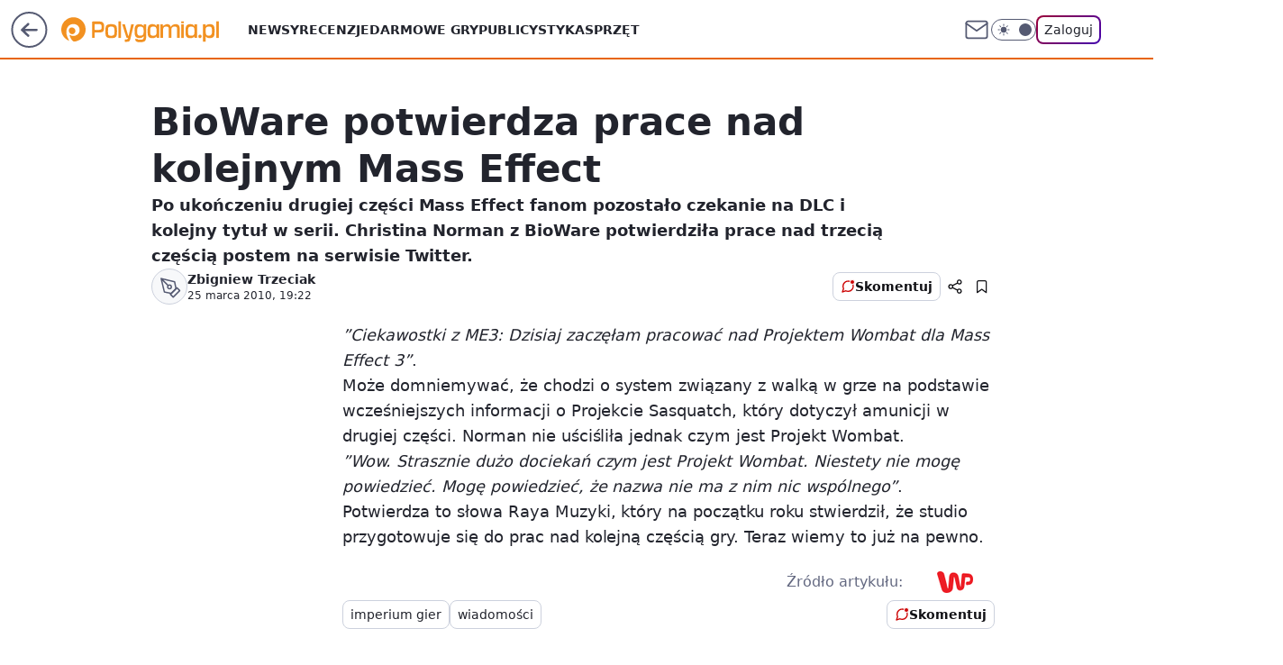

--- FILE ---
content_type: text/html; charset=utf-8
request_url: https://polygamia.pl/bioware-potwierdza-prace-nad-kolejnym-mass-effect,6573006539622017a
body_size: 18310
content:
<!doctype html><html lang="pl"><head><meta charset="utf-8"><meta name="viewport" content="width=device-width, viewport-fit=cover, initial-scale=1"><meta http-equiv="Cache-Control" content="no-cache"><meta http-equiv="X-UA-Compatible" content="IE=Edge"><meta http-equiv="Expires" content="0"><meta name="logo" content="/staticfiles/logo.png"><script>
		// dot
		var TECH = true;
		var GOFER = true;
		var wp_dot_type = 'click';
		var appVersion = "v1.562.0";
		var wp_dot_addparams = {"bunchID":"237060","canonical":"https://polygamia.pl/bioware-potwierdza-prace-nad-kolejnym-mass-effect,6573006539622017a","cauthor":"Zbigniew Trzeciak","ccategory":"","cdate":"2010-03-25","cedtype":"news","ciab":"IAB9-30,IAB-v3-685","cid":"6573006539622017","corigin":"","cpagemax":1,"cpageno":1,"cplatform":"gofer","crepub":0,"csource":"WP Gry","csystem":"ncr","ctags":"imperium gier,wiadomości","ctlength":791,"ctype":"article","cuct":"","cview":"article_nophoto","darkmode":false,"frontendVer":"v1.562.0|20260127","isLogged":false,"svid":"7e44116d-4a22-4ba9-b1f7-4a0a7b8861bc"};
		// wpjslib
		var WP = [];
		var wp_sn = "polygamia";
		var rekid = "237060";
		var wp_push_notification_on = true;
		var wp_mobile = false;
		var wp_fb_id = "933316406876601";
		var wp_subscription = "";

		var wpStadcp = "0.000";
		var screeningv2 = true;
		var API_DOMAIN = '/';
		var API_STREAM = '/v1/stream';
		var API_GATEWAY = "/graphql";
		var API_HOST_ONE_LOGIN = "https://polygamia.pl";
		var WPP_VIDEO_EMBED = null || [];
		if (true) {
			var getPopoverAnchor = async () =>
				document.querySelector('[data-role="onelogin-button"]');
		}
		var wp_push_notification_on = true;
		var wp_onepager = true;
		var asyncNativeQueue = [];
		var wp_consent_logo = "/staticfiles/logo.png";
		var wp_consent_color = 'var(--wp-consent-color)';
		if (true) {
			var wp_pvid = "5f5f2fe57c82e756d5be";
		}

		if (false) {
			var wp_pixel_id = "";
		}
		if (true) {
			var onResizeCallback = function (layoutType) {
				window.wp_dot_addparams.layout = layoutType;
			};

			var applicationSize = {};
			if (false) {
				var breakpointNarrow = 0;
			} else {
				var breakpointNarrow = 1280;
			}
			function onResize() {
				applicationSize.innerWidth = window.innerWidth;
				applicationSize.type =
					window.innerWidth >= breakpointNarrow ? 'wide' : 'narrow';
				onResizeCallback(applicationSize.type);
			}
			onResize();
			window.addEventListener('resize', onResize);
		}

		var loadTimoeout = window.setTimeout(function () {
			window.WP.push(function () {
				window.WP.performance.registerMark('WPJStimeout');
				loadScript();
			});
		}, 3000);

		var loadScript = function () {
			window.clearTimeout(loadTimoeout);
			document.body.setAttribute('data-wp-loaded', 'true');
		};
		window.WP.push(function () {
			window.WP.gaf.loadBunch(false, loadScript, true);
			if (true) {
				window.WP.gaf.registerCommercialBreak(2);
			}
		});
		var __INIT_CONFIG__ = {"randvar":"paoajeNhub","randomClasses":{"0":"zAWvJ","100":"kqvGG","150":"LghPZ","162":"RkCob","180":"bvjck","200":"CLAqV","250":"DMPiB","280":"cVAwv","282":"oUyDh","300":"LDDyd","312":"lJEOb","330":"EdKjj","332":"bjhOd","40":"PdqoP","50":"ydGeH","60":"YfUPE","600":"ykCqy","662":"dgXOg","712":"EJlxo","780":"goFaU","810":"wpGOf","82":"vHPdA","fullPageScreeningWallpaper":"IkVZx","hasPlaceholderPadding":"OMCTS","hasVerticalPlaceholderPadding":"Iwxpu","panelPremiumScreeningWallpaper":"UukdW","placeholderMargin":"SnYNm","screeningContainer":"YeMkP","screeningWallpaper":"IwoSU","screeningWallpaperSecondary":"ZXlFM","slot15ScreeningWallpaper":"cPtcU","slot16ScreeningWallpaper":"VxjzP","slot17ScreeningWallpaper":"eSJnH","slot18ScreeningWallpaper":"UGBYt","slot19ScreeningWallpaper":"karAZ","slot38ScreeningWallpaper":"lpDZx","slot3ScreeningWallpaper":"kAsSe","slot501ScreeningWallpaper":"baveu","slot75ScreeningWallpaper":"wmiwQ","transparent":"EYZZO"},"productId":"6546478643607169","isMobile":false,"social":{"facebook":{"accountName":"Polygamia","appId":"1236795653349905","pages":["189359741849"]},"instagram":{},"tiktok":{},"giphy":{},"x":{"accountName":"@Polygamia"},"youtube":{},"linkedin":{}},"cookieDomain":".polygamia.pl","isLoggedIn":false,"user":{},"userApi":"/graphql","oneLoginApiHost":"","scriptSrc":"https://polygamia.pl/[base64]","isGridEnabled":false,"editorialIcon":{"iconUrl":"","url":"","text":""},"poll":{"id":"","title":"","photo":{"url":"","width":0,"height":0},"pollType":"","question":"","answers":null,"sponsored":false,"logoEnabled":false,"sponsorLogoFile":{"url":"","width":0,"height":0},"sponsorLogoLink":"","buttonText":"","buttonUrl":""},"abTestVariant":"","showExitDiscover":false,"isLanding":false,"scrollLockTimeout":0,"scrollMetricEnabled":false,"survicateSegments":"","isFeed":false,"isSuperApp":false,"oneLoginClientId":"polygamia","weatherSrc":"","commonHeadSrc":"","userPanelCss":"https://polygamia.pl/[base64]","saveForLaterProductID":"5927206335214209","withNewestBottombar":true,"acid":"","withBottomRecommendationsSplit":false,"isCommentsPageAbTest":false};
		window["paoajeNhub"] = function (
			element,
			slot,
			withPlaceholder,
			placeholder,
			options
		) {
			window.WP.push(function () {
				if (withPlaceholder && element.parentNode) {
					window.WP.gaf.registerPlaceholder(
						slot,
						element.parentNode,
						placeholder
					);
					if (true) {
						element.parentNode.style.display = 'none';
					}
				}
				if (false) {
					window.WP.gaf.registerSlot(slot, element, options);
				}
			});
		};
	</script><meta name="gaf" content="blaiqkcq"> <script>!function(e,f){try{if(!document.cookie.match('(^|;)\\s*WPdp=([^;]*)')||/google/i.test(window.navigator.userAgent))return;f.WP=f.WP||[];f.wp_pvid=f.wp_pvid||(function(){var output='';while(output.length<20){output+=Math.random().toString(16).substr(2);output=output.substr(0,20)}return output})(20);var abtest=function(){function e(t){return!(null==t)&&"object"==typeof t&&!Array.isArray(t)&&0<Object.keys(t).length}var t="",r=f.wp_abtest;return e(r)&&(t=Object.entries(r).map(([r,t])=>{if(e(t))return Object.entries(t).map(([t,e])=>r+"|"+t+"|"+e).join(";")}).join(";")),t}();var r,s,c=[["https://polygamia","pl/[base64]"]
.join('.'),["pvid="+f.wp_pvid,(s=e.cookie.match(/(^|;)\s*PWA_adbd\s*=\s*([^;]+)/),"PWA_adbd="+(s?s.pop():"2")),location.search.substring(1),(r=e.referrer,r&&"PWAref="+encodeURIComponent(r.replace(/^https?:\/\//,""))),f.wp_sn&&"sn="+f.wp_sn,abtest&&"abtest="+encodeURIComponent(abtest)].filter(Boolean).join("&")].join("/?");e.write('<scr'+'ipt src="'+c+'"><\/scr'+'ipt>')}catch(_){console.error(_)}}(document,window);</script><script id="hb" crossorigin="anonymous" src="https://polygamia.pl/[base64]"></script><title>BioWare potwierdza prace nad kolejnym Mass Effect</title><link href="https://polygamia.pl/bioware-potwierdza-prace-nad-kolejnym-mass-effect,6573006539622017a" rel="canonical"><meta name="description" content="Po ukończeniu drugiej części Mass Effect fanom pozostało czekanie na DLC i kolejny tytuł w serii. Christina Norman z BioWare potwierdziła prace nad trzecią częścią postem na serwisie Twitter."> <meta name="author" content="Grupa Wirtualna Polska"><meta name="robots" content="max-image-preview:large"><meta property="og:type" content="article"><meta property="og:title" content="BioWare potwierdza prace nad kolejnym Mass Effect"><meta property="og:description" content="Po ukończeniu drugiej części Mass Effect fanom pozostało czekanie na DLC i kolejny tytuł w serii. Christina Norman z BioWare potwierdziła prace nad trzecią częścią postem na serwisie Twitter."><meta property="og:url" content="https://polygamia.pl/bioware-potwierdza-prace-nad-kolejnym-mass-effect,6573006539622017a"><meta property="og:site_name" content="Polygamia"><meta property="og:locale" content="pl_PL"><meta property="og:article:tag" content="imperium gier"><meta property="og:article:tag" content="wiadomości"><meta property="og:image" content="https://polygamia.pl/d2lkZS5wS1MNCSxgGgxGR05ReHxGAwVGBQg8OlkSFx0YAjY2GAANVglFKj1SVRk">  <meta property="og:image:type" content="image/png"><meta property="article:published_time" content="2010-03-25T18:22:00.000Z"> <meta property="article:modified_time" content="2010-03-25T18:22:00.000Z"><meta name="twitter:card" content="summary_large_image"><meta name="twitter:description" content="Po ukończeniu drugiej części Mass Effect fanom pozostało czekanie na DLC i kolejny tytuł w serii. Christina Norman z BioWare potwierdziła prace nad trzecią częścią postem na serwisie Twitter."><meta name="twitter:site" content="@Polygamia"><meta name="twitter:image" content="https://polygamia.pl/d2lkZS5wS1MNCSxgGgxGR05ReHxGAwVGBQg8OlkSFx0YAjY2GAANVglFKj1SVRk"><meta name="fb:app_id" content="1236795653349905"><meta name="fb:pages" content="189359741849"><link rel="alternate" type="application/rss+xml" href="/rss/aktualnosci" title="Aktualności"><script id="wpjslib6" type="module" src="https://polygamia.pl/[base64]" async="" crossorigin="anonymous"></script><script type="module" src="https://polygamia.pl/[base64]" crossorigin="anonymous"></script><script type="module" src="https://polygamia.pl/[base64]" crossorigin="anonymous"></script><link rel="apple-touch-icon" href="/staticfiles/icons/icon.png"><link rel="stylesheet" href="https://polygamia.pl/[base64]"><link rel="stylesheet" href="https://polygamia.pl/[base64]"><link rel="stylesheet" href="https://polygamia.pl/[base64]"><link rel="stylesheet" href="https://polygamia.pl/[base64]"><meta name="breakpoints" content="629, 1139, 1365"><meta name="content-width" content="device-width, 630, 980, 1280"><link rel="manifest" href="/site.webmanifest"><meta name="mobile-web-app-capable" content="yes"><meta name="apple-mobile-web-app-capable" content="yes"><meta name="apple-mobile-web-app-status-bar-style" content="black-translucent"><meta name="theme-color" content="var(--color-brand)"><style>.paoajeNhub{background-color:var(--color-neutral-25);position:relative;width:100%;min-height:200px;}.dark .paoajeNhub{background-color:var(--color-neutral-850);}.OMCTS .paoajeNhub{padding: 18px 16px 10px;}.EYZZO{background-color:transparent;}.dark .EYZZO{background-color:transparent;}.Iwxpu{padding: 15px 0;}.SnYNm{margin:var(--wp-placeholder-margin);}.bjhOd{min-height:332px;}.PdqoP{min-height:40px;}.goFaU{min-height:780px;}.wpGOf{min-height:810px;}.bvjck{min-height:180px;}.EdKjj{min-height:330px;}.ydGeH{min-height:50px;}.kqvGG{min-height:100px;}.lJEOb{min-height:312px;}.ykCqy{min-height:600px;}.dgXOg{min-height:662px;}.RkCob{min-height:162px;}.CLAqV{min-height:200px;}.oUyDh{min-height:282px;}.DMPiB{min-height:250px;}.EJlxo{min-height:712px;}.vHPdA{min-height:82px;}.zAWvJ{min-height:0px;}.LghPZ{min-height:150px;}.YfUPE{min-height:60px;}.cVAwv{min-height:280px;}.LDDyd{min-height:300px;}</style></head><body class=""><meta itemprop="name" content="Polygamia"><div><div class="h-0"></div><script>(function(){var sc=document.currentScript;window[window.__INIT_CONFIG__.randvar](sc.previousElementSibling,6,false,{},{
    setNative: (dataNative, onViewCallback) => {
    window.asyncNativeQueue.push({
      action:"onPanelPremium",
      payload: { 
        screeningWallpaperClassName: "ZXlFM", 
        dataNative: dataNative,
        onViewCallback: onViewCallback,
        
      }
})}});})()</script></div><div class="h-0"></div><script>(function(){var sc=document.currentScript;window[window.__INIT_CONFIG__.randvar](sc.previousElementSibling,10,false,{},undefined);})()</script> <div class="h-0"></div><script>(function(){var sc=document.currentScript;window[window.__INIT_CONFIG__.randvar](sc.previousElementSibling,89,false,{},undefined);})()</script> <div class="blaiqkcqh"></div><div class="sticky top-0 w-full z-300"><header data-st-area="header" id="service-header" class="bg-[--color-header-bg] h-[4.125rem] relative select-none w-full"><div class="max-w-[980px] pl-3 xl:max-w-[1280px] h-full w-full flex items-center mx-auto relative"><input class="peer hidden" id="menu-toggle-button" type="checkbox" autocomplete="off"><div class="hidden peer-checked:block"><div class="wp-header-menu"><div class="wp-link-column"><ul class="wp-link-list"><li><a class="wp-link px-4 py-3 block" href="/wiadomosci,temat,6016396782433409">Newsy</a></li><li><a class="wp-link px-4 py-3 block" href="/recenzja,temat,6565412565247617">Recenzje</a></li><li><a class="wp-link px-4 py-3 block" href="/darmowe-gry,temat,6034785739801729">Darmowe gry</a></li><li><a class="wp-link px-4 py-3 block" href="/publicystyka,temat,6021639983915649">Publicystyka</a></li><li><a class="wp-link px-4 py-3 block" href="/sprzet,temat,6008964259906689">Sprzęt</a></li></ul><div class="wp-social-box"><span>Obserwuj nas na:</span><div><a class="cHJldmVudENC" href="https://www.facebook.com/Polygamia"><svg xmlns="http://www.w3.org/2000/svg" fill="none" viewBox="0 0 24 24"><path stroke="currentColor" stroke-linecap="round" stroke-linejoin="round" stroke-width="1.5" d="M18 2.941h-3a5 5 0 0 0-5 5v3H7v4h3v8h4v-8h3l1-4h-4v-3a1 1 0 0 1 1-1h3z"></path></svg></a> <a class="cHJldmVudENC" href="https://twitter.com/@Polygamia"><svg xmlns="http://www.w3.org/2000/svg" fill="currentColor" viewBox="0 0 1200 1227"><path d="M714.163 519.284 1160.89 0h-105.86L667.137 450.887 357.328 0H0l468.492 681.821L0 1226.37h105.866l409.625-476.152 327.181 476.152H1200L714.137 519.284zM569.165 687.828l-47.468-67.894-377.686-540.24h162.604l304.797 435.991 47.468 67.894 396.2 566.721H892.476L569.165 687.854z"></path></svg></a> </div></div></div><input class="peer hidden" id="wp-menu-link-none" name="wp-menu-links" type="radio" autocomplete="off" checked="checked"><div class="wp-teaser-column translate-x-[248px] peer-checked:translate-x-0"><div class="wp-header-menu-subtitle">Popularne w serwisie <span class="uppercase">Polygamia</span>:</div><div class="wp-teaser-grid"><a href="https://polygamia.pl/rebel-wolves-potwierdza-dawnwalker-to-ich-debiutancka-gra,6985312018086400a" title="Rebel Wolves potwierdza. Dawnwalker to ich debiutancka gra"><div class="wp-img-placeholder"><img src="https://v.wpimg.pl/NDBhMzFkYSUjCjtJaRBsMGBSbxMvSWJmN0p3WGlYf3A6WXpMaQ0nKCcaKAopRSk2NxgsDTZFPihtCT0TaR1_ayYBPgoqCjdrJwUvHyJEKyB1DHtDf11jJSENdVdyXH92bwl0QiJGfyYjXXlKJ1h_IHEKbwc" loading="lazy" class="wp-img" alt="Rebel Wolves potwierdza. Dawnwalker to ich debiutancka gra"></div><span class="wp-teaser-title">Rebel Wolves potwierdza. Dawnwalker to ich debiutancka gra</span> <span class="wp-teaser-author"></span></a><a href="https://polygamia.pl/assassins-creed-red-to-potezna-inwestycja-ubisoftu-jest-przeciek,6985009892751904a" title="Assassin&#39;s Creed Red to potężna inwestycja Ubisoftu. Jest przeciek"><div class="wp-img-placeholder"><img src="https://v.wpimg.pl/YmVlNWIydgw3DjhkZgJ7GXRWbD4gW3VPI050dWZKaFkuXXlhZh8wATMeKycmVz4fIxwvIDlXKQF5DT4-Zg9oQjIFPSclGCBCMwEsMi1WPFpjX3k2fBh0DzRednp9TmFYe1UvM3BUaFRjWSwyLEw7X25cbCo" loading="lazy" class="wp-img" alt="Assassin&#39;s Creed Red to potężna inwestycja Ubisoftu. Jest przeciek"></div><span class="wp-teaser-title">Assassin&#39;s Creed Red to potężna inwestycja Ubisoftu. Jest przeciek</span> <span class="wp-teaser-author"></span></a><a href="https://polygamia.pl/dualsense-v2-wycieka-czyzby-mocniejsza-bateria,6983562563160608a" title="DualSense V2 wycieka. Czyżby mocniejsza bateria?"><div class="wp-img-placeholder"><img src="https://v.wpimg.pl/Mzg2OWQzYhsGUDlkfgFvDkUIbT44WGFYEhB1dX5JfE4fA3hhfhwkFgJAKic-VCoIEkIuICFUPRZIUz8-fgx8VQNbPCc9GzRVAl8tMjVVe0hVB3Y1ZU9gHFRUKXplTXofSlN6YTJXdR5fV3xvZ0MpSVYHbSo" loading="lazy" class="wp-img" alt="DualSense V2 wycieka. Czyżby mocniejsza bateria?"></div><span class="wp-teaser-title">DualSense V2 wycieka. Czyżby mocniejsza bateria?</span> <span class="wp-teaser-author"></span></a><a href="https://polygamia.pl/horizon-forbidden-west-na-pc-coraz-blizej-nvidia-wkracza-do-akcji,6982800304011776a" title="Horizon Forbidden West na PC coraz bliżej. Nvidia wkracza do akcji"><div class="wp-img-placeholder"><img src="https://v.wpimg.pl/Zjg1NDk0dQsGUzh3REt4HkULbC0CEnZIEhN0ZkQDa14fAHlyRFYzBgJDKzQEHj0YEkEvMxseKgZIUD4tREZrRQNYPTQHUSNFAlwsIQ8fOVNfBXl0X1Z3XgFVKmlfATxTSlB3JgodY1tVVCh8XgRjXlAFbDk" loading="lazy" class="wp-img" alt="Horizon Forbidden West na PC coraz bliżej. Nvidia wkracza do akcji"></div><span class="wp-teaser-title">Horizon Forbidden West na PC coraz bliżej. Nvidia wkracza do akcji</span> <span class="wp-teaser-author"></span></a><a href="https://polygamia.pl/imponujaca-sprzedaz-cyberpunk-2077-phantom-liberty-liczby-mowia-wszystko,6981383510096384a" title="Imponująca sprzedaż Cyberpunk 2077: Phantom Liberty. Liczby mówią wszystko"><div class="wp-img-placeholder"><img src="https://v.wpimg.pl/ZmU4YjE3dQw0Vi9Zakh4GXcOewMsEXZPIBZjSGoAa1ktBW5calUzATBGPBoqHT0fIEQ4HTUdKgF6VSkDakVrQjFdKhopUiNCMFk7DyEcPl9iDW0IdQJ3XTcMa0dxBmkLeFZqXCEeaV8wVT8PfVFrWmJQexc" loading="lazy" class="wp-img" alt="Imponująca sprzedaż Cyberpunk 2077: Phantom Liberty. Liczby mówią wszystko"></div><span class="wp-teaser-title">Imponująca sprzedaż Cyberpunk 2077: Phantom Liberty. Liczby mówią wszystko</span> <span class="wp-teaser-author"></span></a><a href="https://polygamia.pl/xbox-game-pass-z-mocnymi-grami-w-styczniu-potezne-otwarcie-roku,6981029827766816a" title="Xbox Game Pass z mocnymi grami w styczniu. Potężne otwarcie roku"><div class="wp-img-placeholder"><img src="https://v.wpimg.pl/NjNlYzRiYQsvDi9JfRJsHmxWexM7S2JIO05jWH1af142XW5MfQ8nBisePAo9RykYOxw4DSJHPgZhDSkTfR9_RSoFKgo-CDdFKwE7HzZGfwh6CGwZNwpjXy9dPVdmWHpfY1RuSmpEfgkvXW9JNwp6CC0Kewc" loading="lazy" class="wp-img" alt="Xbox Game Pass z mocnymi grami w styczniu. Potężne otwarcie roku"></div><span class="wp-teaser-title">Xbox Game Pass z mocnymi grami w styczniu. Potężne otwarcie roku</span> <span class="wp-teaser-author"></span></a></div></div></div><div class="wp-header-menu-layer"></div></div><div class="header-back-button-container"><div id="wp-sg-back-button" class="back-button-container wp-back-sg" data-st-area="goToSG"><a href="/" data-back-link><svg class="back-button-icon" xmlns="http://www.w3.org/2000/svg" width="41" height="40" fill="none"><circle cx="20.447" cy="20" r="19" fill="transparent" stroke="currentColor" stroke-width="2"></circle> <path fill="currentColor" d="m18.5 12.682-.166.133-6.855 6.472a1 1 0 0 0-.089.099l.117-.126q-.087.082-.155.175l-.103.167-.075.179q-.06.178-.06.374l.016.193.053.208.08.178.103.16.115.131 6.853 6.47a1.4 1.4 0 0 0 1.897 0 1.213 1.213 0 0 0 .141-1.634l-.14-.157-4.537-4.283H28.44c.741 0 1.342-.566 1.342-1.266 0-.635-.496-1.162-1.143-1.252l-.199-.014-12.744-.001 4.536-4.281c.472-.445.519-1.14.141-1.634l-.14-.158a1.4 1.4 0 0 0-1.55-.237z"></path></svg></a></div><a href="/" class="cHJldmVudENC z-0" title="Polygamia" id="service_logo"><svg class="text-[--color-logo] max-w-[--logo-width] h-[--logo-height] align-middle mr-8"><use href="/staticfiles/siteLogoDesktop.svg#root"></use></svg></a></div><ul class="flex text-sm/[1.3125rem] gap-8  xl:flex hidden"><li class="flex items-center group relative"><a class="whitespace-nowrap group uppercase no-underline font-semibold hover:underline text-[--color-header-text] cHJldmVudENC" href="/wiadomosci,temat,6016396782433409">Newsy</a> </li><li class="flex items-center group relative"><a class="whitespace-nowrap group uppercase no-underline font-semibold hover:underline text-[--color-header-text] cHJldmVudENC" href="/recenzja,temat,6565412565247617">Recenzje</a> </li><li class="flex items-center group relative"><a class="whitespace-nowrap group uppercase no-underline font-semibold hover:underline text-[--color-header-text] cHJldmVudENC" href="/darmowe-gry,temat,6034785739801729">Darmowe gry</a> </li><li class="flex items-center group relative"><a class="whitespace-nowrap group uppercase no-underline font-semibold hover:underline text-[--color-header-text] cHJldmVudENC" href="/publicystyka,temat,6021639983915649">Publicystyka</a> </li><li class="flex items-center group relative"><a class="whitespace-nowrap group uppercase no-underline font-semibold hover:underline text-[--color-header-text] cHJldmVudENC" href="/sprzet,temat,6008964259906689">Sprzęt</a> </li></ul><div class="group mr-0 xl:ml-[3.5rem] flex flex-1 items-center justify-end"><div class="h-8 text-[--icon-light] flex items-center gap-4"><a id="wp-poczta-link" href="https://poczta.wp.pl/login/login.html" class="text-[--color-header-icon-light] block size-8 cHJldmVudENC"><svg viewBox="0 0 32 32" fill="none" xmlns="http://www.w3.org/2000/svg"><path d="M6.65944 6.65918H25.3412C26.6256 6.65918 27.6764 7.71003 27.6764 8.9944V23.0057C27.6764 24.2901 26.6256 25.3409 25.3412 25.3409H6.65944C5.37507 25.3409 4.32422 24.2901 4.32422 23.0057V8.9944C4.32422 7.71003 5.37507 6.65918 6.65944 6.65918Z" stroke="currentColor" stroke-width="1.8" stroke-linecap="round" stroke-linejoin="round"></path> <path d="M27.6764 8.99438L16.0003 17.1677L4.32422 8.99438" stroke="currentColor" stroke-width="1.8" stroke-linecap="round" stroke-linejoin="round"></path></svg></a><input type="checkbox" class="hidden" id="darkModeCheckbox"> <label class="wp-darkmode-toggle" for="darkModeCheckbox" aria-label="Włącz tryb ciemny"><div class="toggle-container"><div class="toggle-icon-dark"><svg viewBox="0 0 16 16" class="icon-moon" fill="currentColor" xmlns="http://www.w3.org/2000/svg"><path d="M15.293 11.293C13.8115 11.9631 12.161 12.1659 10.5614 11.8743C8.96175 11.5827 7.48895 10.8106 6.33919 9.66085C5.18944 8.5111 4.41734 7.0383 4.12574 5.43866C3.83415 3.83903 4.03691 2.18852 4.70701 0.707031C3.52758 1.24004 2.49505 2.05123 1.69802 3.07099C0.900987 4.09075 0.363244 5.28865 0.130924 6.56192C-0.101395 7.83518 -0.0213565 9.1458 0.364174 10.3813C0.749705 11.6169 1.42922 12.7404 2.34442 13.6556C3.25961 14.5708 4.38318 15.2503 5.61871 15.6359C6.85424 16.0214 8.16486 16.1014 9.43813 15.8691C10.7114 15.6368 11.9093 15.0991 12.9291 14.302C13.9488 13.505 14.76 12.4725 15.293 11.293V11.293Z"></path></svg></div><div class="toggle-icon-light"><svg fill="currentColor" class="icon-sun" xmlns="http://www.w3.org/2000/svg" viewBox="0 0 30 30"><path d="M 14.984375 0.98632812 A 1.0001 1.0001 0 0 0 14 2 L 14 5 A 1.0001 1.0001 0 1 0 16 5 L 16 2 A 1.0001 1.0001 0 0 0 14.984375 0.98632812 z M 5.796875 4.7988281 A 1.0001 1.0001 0 0 0 5.1015625 6.515625 L 7.2226562 8.6367188 A 1.0001 1.0001 0 1 0 8.6367188 7.2226562 L 6.515625 5.1015625 A 1.0001 1.0001 0 0 0 5.796875 4.7988281 z M 24.171875 4.7988281 A 1.0001 1.0001 0 0 0 23.484375 5.1015625 L 21.363281 7.2226562 A 1.0001 1.0001 0 1 0 22.777344 8.6367188 L 24.898438 6.515625 A 1.0001 1.0001 0 0 0 24.171875 4.7988281 z M 15 8 A 7 7 0 0 0 8 15 A 7 7 0 0 0 15 22 A 7 7 0 0 0 22 15 A 7 7 0 0 0 15 8 z M 2 14 A 1.0001 1.0001 0 1 0 2 16 L 5 16 A 1.0001 1.0001 0 1 0 5 14 L 2 14 z M 25 14 A 1.0001 1.0001 0 1 0 25 16 L 28 16 A 1.0001 1.0001 0 1 0 28 14 L 25 14 z M 7.9101562 21.060547 A 1.0001 1.0001 0 0 0 7.2226562 21.363281 L 5.1015625 23.484375 A 1.0001 1.0001 0 1 0 6.515625 24.898438 L 8.6367188 22.777344 A 1.0001 1.0001 0 0 0 7.9101562 21.060547 z M 22.060547 21.060547 A 1.0001 1.0001 0 0 0 21.363281 22.777344 L 23.484375 24.898438 A 1.0001 1.0001 0 1 0 24.898438 23.484375 L 22.777344 21.363281 A 1.0001 1.0001 0 0 0 22.060547 21.060547 z M 14.984375 23.986328 A 1.0001 1.0001 0 0 0 14 25 L 14 28 A 1.0001 1.0001 0 1 0 16 28 L 16 25 A 1.0001 1.0001 0 0 0 14.984375 23.986328 z"></path></svg></div></div><div class="toggle-icon-circle"></div></label><div class="relative"><form action="/auth/v1/sso/auth" data-role="onelogin-button" method="get" id="wp-login-form"><input type="hidden" name="continue_url" value="https://polygamia.pl/bioware-potwierdza-prace-nad-kolejnym-mass-effect,6573006539622017a"> <button type="submit" class="wp-login-button">Zaloguj</button></form></div></div><div class="ml-[0.25rem] w-[3.375rem] flex items-center justify-center"><label role="button" for="menu-toggle-button" tab-index="0" aria-label="Menu" class="cursor-pointer flex items-center justify-center size-8 text-[--color-header-icon-light]"><div class="hidden peer-checked:group-[]:flex absolute top-0 right-0 w-[3.375rem] h-[4.4375rem] bg-white dark:bg-[--color-neutral-800] z-1 items-center justify-center rounded-t-2xl peer-checked:group-[]:text-[--icon-dark]"><svg xmlns="http://www.w3.org/2000/svg" width="32" height="32" viewBox="0 0 32 32" fill="none"><path d="M24 8 8 24M8 8l16 16" stroke="currentColor" stroke-width="1.8" stroke-linecap="round" stroke-linejoin="round"></path></svg></div><div class="flex peer-checked:group-[]:hidden h-8 w-8"><svg xmlns="http://www.w3.org/2000/svg" viewBox="0 0 32 32" fill="none"><path d="M5 19h22M5 13h22M5 7h22M5 25h22" stroke="currentColor" stroke-width="1.8" stroke-linecap="round" stroke-linejoin="round"></path></svg></div></label></div></div></div><hr class="absolute bottom-0 left-0 m-0 h-px w-full border-t border-solid border-[--color-brand]"><div id="user-panel-v2-root" class="absolute z-[9999] right-0 empty:hidden"></div></header> </div> <div class="relative flex w-full flex-col items-center" data-testid="screening-main"><div class="IwoSU"><div class="absolute inset-0"></div></div><div class="w-full py-2 has-[div>div:not(:empty)]:p-0"><div class="YeMkP"></div></div><div class="flex w-full flex-col items-center"><div class="ZXlFM relative w-full"><div class="absolute inset-x-0 top-0"></div></div><div class="relative w-auto"><main class="wp-main-article" style="--nav-header-height: 90px;"><div class="wp-billboard col-span-2 [--wp-placeholder-margin:0_0_20px_0]"><div class="paoajeNhub SnYNm LDDyd"><img role="presentation" class="absolute left-1/2 top-1/2 max-h-[80%] max-w-[100px] -translate-x-1/2 -translate-y-1/2" src="https://v.wpimg.pl/ZXJfd3AudTkrBBIAbg54LGhcRlAxHQUrPgJGH2MAeGJoSQ1eIBI_K2UHAEVuBTY5KQMMXC0RPyoVERQdMgM9ejc" loading="lazy" decoding="async"><div class="h-0"></div><script>(function(){var sc=document.currentScript;window[window.__INIT_CONFIG__.randvar](sc.previousElementSibling,3,true,{"fixed":true},{
    setNative: (dataNative, onViewCallback) => {
    window.asyncNativeQueue.push({
      action: "onAlternativeScreening",
      payload:{ 
            screeningWallpaperClassName: "IwoSU", 
            alternativeContainerClassName: "YeMkP", 
            slotNumber: 3,
            dataNative: dataNative,
            onViewCallback: onViewCallback
    }})}});})()</script></div></div><article data-st-area="article-article"><div class="my-5 grid w-full gap-x-4 xl:min-h-[600px] grid-cols-[minmax(0,1fr)_304px] xl:grid-cols-[196px_724px_304px] grid-rows-[auto_1fr] gofer-article-desktop-main-grid"><div class="grid-area-header xl:col-span-2 xl:row-span-1"><div class="flex mb-5"><div class="article-header flex-auto"><div><h1>BioWare potwierdza prace nad kolejnym Mass Effect </h1></div><div class="article-lead x-tts"><p>Po ukończeniu drugiej części <strong>Mass Effect fanom pozostało czekanie na DLC i kolejny tytuł w serii. Christina Norman z BioWare potwierdziła prace nad trzecią częścią postem na serwisie Twitter</strong>.</p></div><div class="info-container"><div class="flex flex-wrap gap-2 items-center"><div class="flex relative z-1"><object class="rounded-full select-none text-[--color-neutral-700] bg-[--color-neutral-25] dark:bg-[--color-neutral-850] dark:text-[--color-neutral-150] border border-solid border-[--color-neutral-250] dark:border-[--color-neutral-600]" width="40" height="40"><svg xmlns="http://www.w3.org/2000/svg" viewBox="0 0 46 46" fill="none" stroke="currentColor"><circle cx="24" cy="24" r="23.5" fill="none" stroke-width="0"></circle> <path stroke="currentColor" stroke-linecap="round" stroke-linejoin="round" stroke-width="1.8" d="m24.4004 33.4659 8.7452-8.7451 3.7479 3.7479-8.7452 8.7452-3.7479-3.748Z"></path> <path stroke="currentColor" stroke-linecap="round" stroke-linejoin="round" stroke-width="1.8" d="m31.8962 25.971-1.8739-9.3698-18.1151-4.3726 4.3726 18.115 9.3699 1.874 6.2465-6.2466ZM11.9072 12.2286l9.4773 9.4773"></path> <path stroke="currentColor" stroke-linecap="round" stroke-linejoin="round" stroke-width="1.8" d="M23.1512 25.97c1.38 0 2.4986-1.1187 2.4986-2.4987 0-1.3799-1.1186-2.4986-2.4986-2.4986-1.3799 0-2.4986 1.1187-2.4986 2.4986 0 1.38 1.1187 2.4987 2.4986 2.4987Z"></path></svg></object></div><div class="flex flex-col"><div class="flex flex-wrap text-sm font-bold "> <span>Zbigniew Trzeciak</span></div><time class="wp-article-content-date" datetime="2010-03-25T18:22:00.000Z">25 marca 2010, 19:22</time></div></div><div class="flex justify-between sm:justify-end gap-4 relative"><button class="wp-article-action comments top" data-vab-container="social_tools_top" data-vab-box="comments_button" data-vab-index="2" data-location="/bioware-potwierdza-prace-nad-kolejnym-mass-effect,6573006539622017a/komentarze?utm_medium=button_top&amp;utm_source=comments"><div class="flex items-center justify-center relative"><div class="wp-comment-dot"></div><svg xmlns="http://www.w3.org/2000/svg" width="16" height="16" fill="none"><path stroke="currentColor" stroke-linecap="round" stroke-linejoin="round" stroke-width="1.3" d="M14 7.6667a5.59 5.59 0 0 1-.6 2.5333 5.666 5.666 0 0 1-5.0667 3.1334 5.59 5.59 0 0 1-2.5333-.6L2 14l1.2667-3.8a5.586 5.586 0 0 1-.6-2.5333A5.667 5.667 0 0 1 5.8 2.6 5.59 5.59 0 0 1 8.3333 2h.3334A5.6535 5.6535 0 0 1 14 7.3334z"></path></svg></div>Skomentuj</button><div class="wp-article-action-button-container"><button id="wp-article-share-button" class="wp-article-action" type="button" data-vab-container="social_tools_top" data-vab-box="share" data-vab-index="1"><svg xmlns="http://www.w3.org/2000/svg" width="16" height="16" fill="none"><g stroke="currentColor" stroke-linecap="round" stroke-linejoin="round" stroke-width="1.3" clip-path="url(#clip0_1847_293)"><path d="M12.714 5.0953c1.1834 0 2.1427-.9594 2.1427-2.1428S13.8974.8098 12.714.8098s-2.1427.9593-2.1427 2.1427.9593 2.1428 2.1427 2.1428M3.2863 10.2024c1.1834 0 2.1427-.9593 2.1427-2.1427S4.4697 5.917 3.2863 5.917s-2.1427.9593-2.1427 2.1427.9593 2.1427 2.1427 2.1427M12.714 15.1902c1.1834 0 2.1427-.9593 2.1427-2.1427s-.9593-2.1427-2.1427-2.1427-2.1427.9593-2.1427 2.1427.9593 2.1427 2.1427 2.1427M5.4287 9.3455l5.1425 2.5712M10.5712 4.2029 5.4287 6.774"></path></g> <defs><clipPath id="clip0_1847_293"><path fill="currentColor" d="M0 0h16v16H0z"></path></clipPath></defs></svg></button><div id="wp-article-share-menu" class="wp-article-share-menu"><button id="share-x" class="wp-article-share-option" data-vab-container="social_tools_top" data-vab-box="share_twitter" data-vab-index="3"><span class="wp-article-share-icon"><svg xmlns="http://www.w3.org/2000/svg" fill="currentColor" viewBox="0 0 1200 1227"><path d="M714.163 519.284 1160.89 0h-105.86L667.137 450.887 357.328 0H0l468.492 681.821L0 1226.37h105.866l409.625-476.152 327.181 476.152H1200L714.137 519.284zM569.165 687.828l-47.468-67.894-377.686-540.24h162.604l304.797 435.991 47.468 67.894 396.2 566.721H892.476L569.165 687.854z"></path></svg></span> <span>Udostępnij na X</span></button> <button id="share-facebook" class="wp-article-share-option" data-vab-container="social_tools_top" data-vab-box="share_facebook" data-vab-index="4"><span class="wp-article-share-icon"><svg xmlns="http://www.w3.org/2000/svg" fill="none" viewBox="0 0 24 24"><path stroke="currentColor" stroke-linecap="round" stroke-linejoin="round" stroke-width="1.5" d="M18 2.941h-3a5 5 0 0 0-5 5v3H7v4h3v8h4v-8h3l1-4h-4v-3a1 1 0 0 1 1-1h3z"></path></svg></span> <span>Udostępnij na Facebooku</span></button></div><button id="wp-article-save-button" type="button" class="group wp-article-action disabled:cursor-not-allowed" data-save-id="6573006539622017" data-save-type="ARTICLE" data-save-image="" data-save-url="https://polygamia.pl/bioware-potwierdza-prace-nad-kolejnym-mass-effect,6573006539622017a" data-save-title="BioWare potwierdza prace nad kolejnym Mass Effect" data-saved="false" data-vab-container="social_tools_top" data-vab-box="save_button" data-vab-index="0"><svg xmlns="http://www.w3.org/2000/svg" width="12" height="15" fill="none"><path stroke="currentColor" stroke-linecap="round" stroke-linejoin="round" stroke-width="1.3" d="m10.6499 13.65-5-3.6111-5 3.6111V2.0945c0-.3831.1505-.7505.4184-1.0214A1.42 1.42 0 0 1 2.0785.65h7.1428c.379 0 .7423.1521 1.0102.423s.4184.6383.4184 1.0214z"></path></svg></button></div></div></div></div></div></div><aside class="grid-area-right relative flex max-w-[304px] flex-none flex-col gap-5" role="complementary"><div class="relative ml-4 flex w-[304px] shrink-0 flex-col flex-nowrap min-h-[800px]"> <div class="mt-3 w-full [--wp-placeholder-margin:0_0_24px_0]"><div class="paoajeNhub SnYNm ydGeH EYZZO"><div class="h-0"></div><script>(function(){var sc=document.currentScript;window[window.__INIT_CONFIG__.randvar](sc.previousElementSibling,67,true,{"fixed":true,"top":90},undefined);})()</script></div></div><div class="sticky top-[--nav-header-height] w-full"><div class="paoajeNhub ykCqy EYZZO"><div class="h-0"></div><script>(function(){var sc=document.currentScript;window[window.__INIT_CONFIG__.randvar](sc.previousElementSibling,36,true,{"fixed":true,"sticky":true,"top":90},undefined);})()</script></div></div></div><div id="article-right-rail"><div class="rail-container"><div class="sticky top-[--nav-header-height] w-full"><div class="paoajeNhub ykCqy EYZZO"><div class="h-0"></div><script>(function(){var sc=document.currentScript;window[window.__INIT_CONFIG__.randvar](sc.previousElementSibling,37,true,{"fixed":true,"sticky":true,"top":90},undefined);})()</script></div></div></div></div><div class="flex-none"><div class="paoajeNhub ykCqy EYZZO"><div class="h-0"></div><script>(function(){var sc=document.currentScript;window[window.__INIT_CONFIG__.randvar](sc.previousElementSibling,35,true,{"fixed":true,"sticky":true,"top":90},undefined);})()</script></div></div></aside><aside class="grid-area-left hidden xl:flex relative flex-none flex-col flex-nowrap row-span-3" role="complementary"><div class="sticky top-[90px] xl:block xl:-mt-1" id="article-left-rail"></div></aside><div id="article-content" class="grid-area-content flex flex-auto flex-col"><div class="mb-4 flex flex-col gap-6"> <div class="wp-content-text-raw x-tts" data-uxc="paragraph1" data-cpidx="0"><p><em>”Ciekawostki z ME3: Dzisiaj zaczęłam pracować nad Projektem Wombat dla Mass Effect 3”</em>.</p></div> <div class="wp-content-text-raw x-tts" data-cpidx="1"><p>Może domniemywać, że chodzi o system związany z walką w grze na podstawie wcześniejszych informacji o Projekcie Sasquatch, który dotyczył amunicji w drugiej części. Norman nie uściśliła jednak czym jest Projekt Wombat.</p></div> <div class="wp-content-text-raw x-tts" data-cpidx="2"><p><em>”Wow. Strasznie dużo dociekań czym jest Projekt Wombat. Niestety nie mogę powiedzieć. Mogę powiedzieć, że nazwa nie ma z nim nic wspólnego”</em>.</p></div> <div class="paoajeNhub DMPiB"><img role="presentation" class="absolute left-1/2 top-1/2 max-h-[80%] max-w-[100px] -translate-x-1/2 -translate-y-1/2" src="https://v.wpimg.pl/ZXJfd3AudTkrBBIAbg54LGhcRlAxHQUrPgJGH2MAeGJoSQ1eIBI_K2UHAEVuBTY5KQMMXC0RPyoVERQdMgM9ejc" loading="lazy" decoding="async"><div class="h-0"></div><script>(function(){var sc=document.currentScript;window[window.__INIT_CONFIG__.randvar](sc.previousElementSibling,5,true,{"fixed":true,"top":90},undefined);})()</script></div> <div class="wp-content-text-raw x-tts" data-cpidx="4"><p>Potwierdza to słowa Raya Muzyki, który na początku roku stwierdził, że studio przygotowuje się do prac nad kolejną częścią gry. Teraz wiemy to już na pewno.</p></div></div><div class="flex gap-4 flex-col" data-uxc="end_text"><div class="wp-article-source -mx-4 sm:mx-0 rounded-none sm:rounded"><span class="my-2">Źródło artykułu:</span> <img src="https://v.wpimg.pl/bG9nby5nTSZYDBRKGhVAMxtUQBBcTE5lTExYWxoNTXYJXhpLAUELaU4eTAlZQQNoUEEVEFQKDSpWHQEQal5WaE4ePRVaCQ1pXgcEW0g" width="100" height="24" alt="" class="mx-4 sm:mx-6"></div><div class="flex justify-between gap-4"><div class=""><input id="wp-articletags-tags-expand" name="tags-expand" type="checkbox"><div class="wp-articletags" data-st-area="article-tags"><a title="imperium gier" class="cHJldmVudENC" href="/imperium-gier,temat,6561686402885761" rel="tag">imperium gier</a> <a title="wiadomości" class="cHJldmVudENC" href="/wiadomosci,temat,6008969273332353" rel="tag">wiadomości</a> </div></div><button class="wp-article-action comments bottom" data-vab-container="social_tools_bottom" data-vab-box="comments_button" data-vab-index="2" data-location="/bioware-potwierdza-prace-nad-kolejnym-mass-effect,6573006539622017a/komentarze?utm_medium=button_bottom&amp;utm_source=comments"><div class="flex items-center justify-center relative"><div class="wp-comment-dot"></div><svg xmlns="http://www.w3.org/2000/svg" width="16" height="16" fill="none"><path stroke="currentColor" stroke-linecap="round" stroke-linejoin="round" stroke-width="1.3" d="M14 7.6667a5.59 5.59 0 0 1-.6 2.5333 5.666 5.666 0 0 1-5.0667 3.1334 5.59 5.59 0 0 1-2.5333-.6L2 14l1.2667-3.8a5.586 5.586 0 0 1-.6-2.5333A5.667 5.667 0 0 1 5.8 2.6 5.59 5.59 0 0 1 8.3333 2h.3334A5.6535 5.6535 0 0 1 14 7.3334z"></path></svg></div>Skomentuj</button></div></div></div></div></article><div class="paoajeNhub LDDyd"><img role="presentation" class="absolute left-1/2 top-1/2 max-h-[80%] max-w-[100px] -translate-x-1/2 -translate-y-1/2" src="https://v.wpimg.pl/ZXJfd3AudTkrBBIAbg54LGhcRlAxHQUrPgJGH2MAeGJoSQ1eIBI_K2UHAEVuBTY5KQMMXC0RPyoVERQdMgM9ejc" loading="lazy" decoding="async"><div class="h-0"></div><script>(function(){var sc=document.currentScript;window[window.__INIT_CONFIG__.randvar](sc.previousElementSibling,15,true,{"fixed":true},undefined);})()</script></div><div class="my-6 flex w-full gap-4 justify-end"><div class="flex-auto max-w-[920px]"><div class="wp-cockroach h-full flex flex-col gap-6" data-st-area="list-selected4you"><span class="wp-cockroach-header text-[22px]/7 font-bold text-center mt-6">Wybrane dla Ciebie</span><div class="grid xl:grid-cols-3 grid-cols-2 gap-4 lg:gap-6" data-uxc="start_recommendations"><div><div class="size-full"><div class="alternative-container-810"></div><div class="h-0"></div><script>(function(){var sc=document.currentScript;window[window.__INIT_CONFIG__.randvar](sc.previousElementSibling,810,false,{},{
setNative: (dataNative, onViewCallback) => {
    window.asyncNativeQueue.push({
        action:"onTeaser",
        payload: { 
          teaserClassName: "teaser-810",
          nativeSlotClassName: "teaser-native-810",
          alternativeContainerClassName: "alternative-container-810",
          dataNative: dataNative,
          onViewCallback: onViewCallback,
          template: "",
          onRenderCallback:(t)=>{window.__GOFER_FACTORY__.userActions.registerNative(t,0,12)}
        }
})}});})()</script><div class="teaser-native-810 wp-cockroach-native-teaser relative" data-position="1"></div><a class="wp-teaser teaser-810" href="https://polygamia.pl/rebel-wolves-potwierdza-dawnwalker-to-ich-debiutancka-gra,6985312018086400a" title="Rebel Wolves potwierdza. Dawnwalker to ich debiutancka gra" data-service="polygamia.pl"><div class="wp-img-placeholder"><img src="https://v.wpimg.pl/NDBhMzFkYSUjCjtJaRBsMGBSbxMvSWJmN0p3WGlYe3Q6RysTKg48ITIHYx00Hj4lNRhjCipELzQrRztLaQ8nNzIELANpDiMmJwxiHyJcKnJ7UXtXJwgrfG9cekt0Ri99egxgSyQKe3ByCX5LIlgsZj8" loading="lazy" alt="Rebel Wolves potwierdza. Dawnwalker to ich debiutancka gra"></div><span class="wp-teaser-title">Rebel Wolves potwierdza. Dawnwalker to ich debiutancka gra</span> </a></div></div><div><div class="size-full"><div class="alternative-container-80"></div><div class="h-0"></div><script>(function(){var sc=document.currentScript;window[window.__INIT_CONFIG__.randvar](sc.previousElementSibling,80,false,{},{
setNative: (dataNative, onViewCallback) => {
    window.asyncNativeQueue.push({
        action:"onTeaser",
        payload: { 
          teaserClassName: "teaser-80",
          nativeSlotClassName: "teaser-native-80",
          alternativeContainerClassName: "alternative-container-80",
          dataNative: dataNative,
          onViewCallback: onViewCallback,
          template: "",
          onRenderCallback:(t)=>{window.__GOFER_FACTORY__.userActions.registerNative(t,1,12)}
        }
})}});})()</script><div class="teaser-native-80 wp-cockroach-native-teaser relative" data-position="2"></div><a class="wp-teaser teaser-80" href="https://polygamia.pl/assassins-creed-red-to-potezna-inwestycja-ubisoftu-jest-przeciek,6985009892751904a" title="Assassin&#39;s Creed Red to potężna inwestycja Ubisoftu. Jest przeciek" data-service="polygamia.pl"><div class="wp-img-placeholder"><img src="https://v.wpimg.pl/YmVlNWIydgw3DjhkZgJ7GXRWbD4gW3VPI050dWZKbF0uQyg-JRwrCCYDYDA7DCkMIRxgJyVWOB0_QzhmZh0wHiYALy5mHDQPMwhhMn5Malo3WS96KxtrVXtYeW98VGAMMlVjZnBMbA8zCXs1e0FpTys" loading="lazy" alt="Assassin&#39;s Creed Red to potężna inwestycja Ubisoftu. Jest przeciek"></div><span class="wp-teaser-title">Assassin&#39;s Creed Red to potężna inwestycja Ubisoftu. Jest przeciek</span> </a></div></div><div><div class="size-full"><div class="alternative-container-811"></div><div class="h-0"></div><script>(function(){var sc=document.currentScript;window[window.__INIT_CONFIG__.randvar](sc.previousElementSibling,811,false,{},{
setNative: (dataNative, onViewCallback) => {
    window.asyncNativeQueue.push({
        action:"onTeaser",
        payload: { 
          teaserClassName: "teaser-811",
          nativeSlotClassName: "teaser-native-811",
          alternativeContainerClassName: "alternative-container-811",
          dataNative: dataNative,
          onViewCallback: onViewCallback,
          template: "",
          onRenderCallback:(t)=>{window.__GOFER_FACTORY__.userActions.registerNative(t,2,12)}
        }
})}});})()</script><div class="teaser-native-811 wp-cockroach-native-teaser relative" data-position="3"></div><a class="wp-teaser teaser-811" href="https://polygamia.pl/dualsense-v2-wycieka-czyzby-mocniejsza-bateria,6983562563160608a" title="DualSense V2 wycieka. Czyżby mocniejsza bateria?" data-service="polygamia.pl"><div class="wp-img-placeholder"><img src="https://v.wpimg.pl/Mzg2OWQzYhsGUDlkfgFvDkUIbT44WGFYEhB1dX5JeEofHSk-PR8_HxddYTAjDz0bEEJhJz1VLAoOHTlmfh4kCRdeLi5-HyAYAlZgYWNIeEMFBnp6N0krHEoGeGA0VyxPUVFibzVCKElfBHYzYkt4WBo" loading="lazy" alt="DualSense V2 wycieka. Czyżby mocniejsza bateria?"></div><span class="wp-teaser-title">DualSense V2 wycieka. Czyżby mocniejsza bateria?</span> </a></div></div><div><div class="size-full"><div class="alternative-container-812"></div><div class="h-0"></div><script>(function(){var sc=document.currentScript;window[window.__INIT_CONFIG__.randvar](sc.previousElementSibling,812,false,{},{
setNative: (dataNative, onViewCallback) => {
    window.asyncNativeQueue.push({
        action:"onTeaser",
        payload: { 
          teaserClassName: "teaser-812",
          nativeSlotClassName: "teaser-native-812",
          alternativeContainerClassName: "alternative-container-812",
          dataNative: dataNative,
          onViewCallback: onViewCallback,
          template: "",
          onRenderCallback:(t)=>{window.__GOFER_FACTORY__.userActions.registerNative(t,3,12)}
        }
})}});})()</script><div class="teaser-native-812 wp-cockroach-native-teaser relative" data-position="4"></div><a class="wp-teaser teaser-812" href="https://polygamia.pl/horizon-forbidden-west-na-pc-coraz-blizej-nvidia-wkracza-do-akcji,6982800304011776a" title="Horizon Forbidden West na PC coraz bliżej. Nvidia wkracza do akcji" data-service="polygamia.pl"><div class="wp-img-placeholder"><img src="https://v.wpimg.pl/Zjg1NDk0dQsGUzh3REt4HkULbC0CEnZIEhN0ZkQDb1ofHigtB1UoDxdeYCMZRSoLEEFgNAcfOxoOHjh1RFQzGRddLz1EVTcIAlVhJ1IIbl1XBShpX1Y-DkoFfyJSHTtTBVBjfVoCPwxfBHp9XwduSBo" loading="lazy" alt="Horizon Forbidden West na PC coraz bliżej. Nvidia wkracza do akcji"></div><span class="wp-teaser-title">Horizon Forbidden West na PC coraz bliżej. Nvidia wkracza do akcji</span> </a></div></div><div><div class="size-full"><div class="alternative-container-813"></div><div class="h-0"></div><script>(function(){var sc=document.currentScript;window[window.__INIT_CONFIG__.randvar](sc.previousElementSibling,813,false,{},{
setNative: (dataNative, onViewCallback) => {
    window.asyncNativeQueue.push({
        action:"onTeaser",
        payload: { 
          teaserClassName: "teaser-813",
          nativeSlotClassName: "teaser-native-813",
          alternativeContainerClassName: "alternative-container-813",
          dataNative: dataNative,
          onViewCallback: onViewCallback,
          template: "",
          onRenderCallback:(t)=>{window.__GOFER_FACTORY__.userActions.registerNative(t,4,12)}
        }
})}});})()</script><div class="teaser-native-813 wp-cockroach-native-teaser relative" data-position="5"></div><a class="wp-teaser teaser-813" href="https://polygamia.pl/imponujaca-sprzedaz-cyberpunk-2077-phantom-liberty-liczby-mowia-wszystko,6981383510096384a" title="Imponująca sprzedaż Cyberpunk 2077: Phantom Liberty. Liczby mówią wszystko" data-service="polygamia.pl"><div class="wp-img-placeholder"><img src="https://v.wpimg.pl/ZmU4YjE3dQw0Vi9Zakh4GXcOewMsEXZPIBZjSGoAb10tGz8DKVYoCCVbdw03RioMIkR3GikcOx08Gy9balczHiVYOBNqVjcPMFB2DncEY1k3BGhHdVFiX3gAbFkjHjheY1B0WXdWOwswDDtbcgQ-Tyg" loading="lazy" alt="Imponująca sprzedaż Cyberpunk 2077: Phantom Liberty. Liczby mówią wszystko"></div><span class="wp-teaser-title">Imponująca sprzedaż Cyberpunk 2077: Phantom Liberty. Liczby mówią wszystko</span> </a></div></div><div><div class="size-full"><div class="alternative-container-81"></div><div class="h-0"></div><script>(function(){var sc=document.currentScript;window[window.__INIT_CONFIG__.randvar](sc.previousElementSibling,81,false,{},{
setNative: (dataNative, onViewCallback) => {
    window.asyncNativeQueue.push({
        action:"onTeaser",
        payload: { 
          teaserClassName: "teaser-81",
          nativeSlotClassName: "teaser-native-81",
          alternativeContainerClassName: "alternative-container-81",
          dataNative: dataNative,
          onViewCallback: onViewCallback,
          template: "",
          onRenderCallback:(t)=>{window.__GOFER_FACTORY__.userActions.registerNative(t,5,12)}
        }
})}});})()</script><div class="teaser-native-81 wp-cockroach-native-teaser relative" data-position="6"></div><a class="wp-teaser teaser-81" href="https://polygamia.pl/xbox-game-pass-z-mocnymi-grami-w-styczniu-potezne-otwarcie-roku,6981029827766816a" title="Xbox Game Pass z mocnymi grami w styczniu. Potężne otwarcie roku" data-service="polygamia.pl"><div class="wp-img-placeholder"><img src="https://v.wpimg.pl/NjNlYzRiYQsvDi9JfRJsHmxWexM7S2JIO05jWH1ae1o2Qz8TPgw8Dz4Ddx0gHD4LORx3Cj5GLxonQy9LfQ0nGT4AOAN9DCMIKwh2SzBdKl8tCTpXZwh_DmNYaE5nRHZdflR0SjEIf1x9CTpOMAooSDM" loading="lazy" alt="Xbox Game Pass z mocnymi grami w styczniu. Potężne otwarcie roku"></div><span class="wp-teaser-title">Xbox Game Pass z mocnymi grami w styczniu. Potężne otwarcie roku</span> </a></div></div><div><div class="size-full"><div class="alternative-container-82"></div><div class="h-0"></div><script>(function(){var sc=document.currentScript;window[window.__INIT_CONFIG__.randvar](sc.previousElementSibling,82,false,{},{
setNative: (dataNative, onViewCallback) => {
    window.asyncNativeQueue.push({
        action:"onTeaser",
        payload: { 
          teaserClassName: "teaser-82",
          nativeSlotClassName: "teaser-native-82",
          alternativeContainerClassName: "alternative-container-82",
          dataNative: dataNative,
          onViewCallback: onViewCallback,
          template: "",
          onRenderCallback:(t)=>{window.__GOFER_FACTORY__.userActions.registerNative(t,6,12)}
        }
})}});})()</script><div class="teaser-native-82 wp-cockroach-native-teaser relative" data-position="7"></div><a class="wp-teaser teaser-82" href="https://polygamia.pl/star-wars-outlaws-wycieka-termin-premiery-ubisoft-dementuje,6980689547090912a" title="Star Wars Outlaws: wycieka termin premiery. Ubisoft dementuje" data-service="polygamia.pl"><div class="wp-img-placeholder"><img src="https://v.wpimg.pl/YjFkZDA3dgsnCSx3bkh7HmRReC0oEXVIM0lgZm4AbFo-RDwtLVYrDzYEdCMzRikLMRt0NC0cOBovRCx1blcwGTYHOz1uVjQIIw91cHlQPV1yW2tpcAc9CWtfayF0HjtbJVl3cXBQYQh3Dz50dlA7SDs" loading="lazy" alt="Star Wars Outlaws: wycieka termin premiery. Ubisoft dementuje"></div><span class="wp-teaser-title">Star Wars Outlaws: wycieka termin premiery. Ubisoft dementuje</span> </a></div></div><div><div class="size-full"><div class="alternative-container-814"></div><div class="h-0"></div><script>(function(){var sc=document.currentScript;window[window.__INIT_CONFIG__.randvar](sc.previousElementSibling,814,false,{},{
setNative: (dataNative, onViewCallback) => {
    window.asyncNativeQueue.push({
        action:"onTeaser",
        payload: { 
          teaserClassName: "teaser-814",
          nativeSlotClassName: "teaser-native-814",
          alternativeContainerClassName: "alternative-container-814",
          dataNative: dataNative,
          onViewCallback: onViewCallback,
          template: "",
          onRenderCallback:(t)=>{window.__GOFER_FACTORY__.userActions.registerNative(t,7,12)}
        }
})}});})()</script><div class="teaser-native-814 wp-cockroach-native-teaser relative" data-position="8"></div><a class="wp-teaser teaser-814" href="https://polygamia.pl/ps5-rozbija-bank-imponujace-wyniki-sprzedazy,6976128614840832a" title="PS5 rozbija bank. Imponujące wyniki sprzedaży" data-service="polygamia.pl"><div class="wp-img-placeholder"><img src="https://v.wpimg.pl/MGEwNDlmYiYkFTh3QxZvM2dNbC0FT2FlMFV0ZkNeeHc9WCgtAAg_IjUYYCMeGD0mMgdgNABCLDcsWDh1QwkkNDUbLz1DCCAlIBNhdQ1YfXYjFStpXQh9cmhDf3xaQHUjJ0FjfApZeHckR3p9ClouZTg" loading="lazy" alt="PS5 rozbija bank. Imponujące wyniki sprzedaży"></div><span class="wp-teaser-title">PS5 rozbija bank. Imponujące wyniki sprzedaży</span> </a></div></div><div><div class="size-full"><div class="alternative-container-815"></div><div class="h-0"></div><script>(function(){var sc=document.currentScript;window[window.__INIT_CONFIG__.randvar](sc.previousElementSibling,815,false,{},{
setNative: (dataNative, onViewCallback) => {
    window.asyncNativeQueue.push({
        action:"onTeaser",
        payload: { 
          teaserClassName: "teaser-815",
          nativeSlotClassName: "teaser-native-815",
          alternativeContainerClassName: "alternative-container-815",
          dataNative: dataNative,
          onViewCallback: onViewCallback,
          template: "",
          onRenderCallback:(t)=>{window.__GOFER_FACTORY__.userActions.registerNative(t,8,12)}
        }
})}});})()</script><div class="teaser-native-815 wp-cockroach-native-teaser relative" data-position="9"></div><a class="wp-teaser teaser-815" href="https://polygamia.pl/the-day-before-za-niespelna-tysiac-zlotych-nie-to-nie-zart,6975739023522304a" title="The Day Before za niespełna tysiąc złotych. Nie, to nie żart" data-service="polygamia.pl"><div class="wp-img-placeholder"><img src="https://v.wpimg.pl/ZjYxNmY0dQs4Gjhedkt4HntCbAQwEnZILFp0T3YDb1ohVygENVUoDykXYAorRSoLLghgHTUfOxowVzhcdlQzGSkULxR2VTcIPBxhXWgBY1hhTn5AOAU8DHRMfAs7HTtdYEpjWGwBOQxvSXgLbVViSCQ" loading="lazy" alt="The Day Before za niespełna tysiąc złotych. Nie, to nie żart"></div><span class="wp-teaser-title">The Day Before za niespełna tysiąc złotych. Nie, to nie żart</span> </a></div></div><div><div class="size-full"><div class="alternative-container-816"></div><div class="h-0"></div><script>(function(){var sc=document.currentScript;window[window.__INIT_CONFIG__.randvar](sc.previousElementSibling,816,false,{},{
setNative: (dataNative, onViewCallback) => {
    window.asyncNativeQueue.push({
        action:"onTeaser",
        payload: { 
          teaserClassName: "teaser-816",
          nativeSlotClassName: "teaser-native-816",
          alternativeContainerClassName: "alternative-container-816",
          dataNative: dataNative,
          onViewCallback: onViewCallback,
          template: "",
          onRenderCallback:(t)=>{window.__GOFER_FACTORY__.userActions.registerNative(t,9,12)}
        }
})}});})()</script><div class="teaser-native-816 wp-cockroach-native-teaser relative" data-position="10"></div><a class="wp-teaser teaser-816" href="https://polygamia.pl/hakerzy-ujawnili-plany-insomniac-games-szesc-gier-na-liscie,6975421155441600a" title="Hakerzy ujawnili plany Insomniac Games. Sześć gier na liście" data-service="polygamia.pl"><div class="wp-img-placeholder"><img src="https://v.wpimg.pl/YTVjYzc4djU3CC9JTE97IHRQexMKFnV2I0hjWEwHbGQuRT8TD1ErMSYFdx0RQSk1IRp3Cg8bOCQ_RS9LTFAwJyYGOANMUTQ2Mw52GVtSPWwwW2tXUgVvZnteO09QGTg2MFN0HgdWPTVjCTpNW1E7dis" loading="lazy" alt="Hakerzy ujawnili plany Insomniac Games. Sześć gier na liście"></div><span class="wp-teaser-title">Hakerzy ujawnili plany Insomniac Games. Sześć gier na liście</span> </a></div></div><div><div class="size-full"><div class="alternative-container-817"></div><div class="h-0"></div><script>(function(){var sc=document.currentScript;window[window.__INIT_CONFIG__.randvar](sc.previousElementSibling,817,false,{},{
setNative: (dataNative, onViewCallback) => {
    window.asyncNativeQueue.push({
        action:"onTeaser",
        payload: { 
          teaserClassName: "teaser-817",
          nativeSlotClassName: "teaser-native-817",
          alternativeContainerClassName: "alternative-container-817",
          dataNative: dataNative,
          onViewCallback: onViewCallback,
          template: "",
          onRenderCallback:(t)=>{window.__GOFER_FACTORY__.userActions.registerNative(t,10,12)}
        }
})}});})()</script><div class="teaser-native-817 wp-cockroach-native-teaser relative" data-position="11"></div><a class="wp-teaser teaser-817" href="https://polygamia.pl/ps5-pro-z-wlasnym-dlss-nieoficjalne-doniesienia-o-planach-sony,6975050338306944a" title="PS5 Pro z własnym DLSS. Nieoficjalne doniesienia o planach Sony" data-service="polygamia.pl"><div class="wp-img-placeholder"><img src="https://v.wpimg.pl/OTQ1YmY5YDUwUy9edk5tIHMLewQwF2N2JBNjT3YGemQpHj8ENVA9MSFedworQD81JkF3HTUaLiQ4Hi9cdlEmJyFdOBR2UCI2NFV2CGlTejBpBD1AawZ4bXwFalU_GC5jNwh0XT0Fd21lBDsLYAQrdiw" loading="lazy" alt="PS5 Pro z własnym DLSS. Nieoficjalne doniesienia o planach Sony"></div><span class="wp-teaser-title">PS5 Pro z własnym DLSS. Nieoficjalne doniesienia o planach Sony</span> </a></div></div><div data-uxc="end_recommendations"><div class="size-full"><div class="alternative-container-83"></div><div class="h-0"></div><script>(function(){var sc=document.currentScript;window[window.__INIT_CONFIG__.randvar](sc.previousElementSibling,83,false,{},{
setNative: (dataNative, onViewCallback) => {
    window.asyncNativeQueue.push({
        action:"onTeaser",
        payload: { 
          teaserClassName: "teaser-83",
          nativeSlotClassName: "teaser-native-83",
          alternativeContainerClassName: "alternative-container-83",
          dataNative: dataNative,
          onViewCallback: onViewCallback,
          template: "",
          onRenderCallback:(t)=>{window.__GOFER_FACTORY__.userActions.registerNative(t,11,12)}
        }
})}});})()</script><div class="teaser-native-83 wp-cockroach-native-teaser relative" data-position="12"></div><a class="wp-teaser teaser-83" href="https://polygamia.pl/nie-bedzie-the-last-of-us-multiplayer-to-juz-pewne,6973979930868480a" title="Nie będzie The Last of Us Multiplayer. To już pewne" data-service="polygamia.pl"><div class="wp-img-placeholder"><img src="https://v.wpimg.pl/OTgzYmJhYDUGGC9eZRNtIEVAewQjSmN2ElhjT2VbemQfVT8EJg09MRcVdwo4HT81EAp3HSZHLiQOVS9cZQwmJxcWOBRlDSI2Ah52VHxYeWMGQjtAcgoqYkpOalVyRXdjA0h0WnsKLG1fSTsPKw16dho" loading="lazy" alt="Nie będzie The Last of Us Multiplayer. To już pewne"></div><span class="wp-teaser-title">Nie będzie The Last of Us Multiplayer. To już pewne</span> </a></div></div></div></div></div><aside role="complementary" class="relative flex flex-col w-[304px] flex-none"><div class="sticky top-[--nav-header-height] w-full"><div class="paoajeNhub ykCqy EYZZO"><img role="presentation" class="absolute left-1/2 top-1/2 max-h-[80%] max-w-[100px] -translate-x-1/2 -translate-y-1/2" src="https://v.wpimg.pl/ZXJfd3AudTkrBBIAbg54LGhcRlAxHQUrPgJGH2MAeGJoSQ1eIBI_K2UHAEVuBTY5KQMMXC0RPyoVERQdMgM9ejc" loading="lazy" decoding="async"><div class="h-0"></div><script>(function(){var sc=document.currentScript;window[window.__INIT_CONFIG__.randvar](sc.previousElementSibling,541,true,{"fixed":true,"sticky":true,"top":90},undefined);})()</script></div></div></aside></div><div id="scrollboost" data-id="6573006539622017" data-device="desktop" data-testid="scrollboost"><div class="flex flex-col gap-4 pt-4"><div class="paoajeNhub LDDyd"><img role="presentation" class="absolute left-1/2 top-1/2 max-h-[80%] max-w-[100px] -translate-x-1/2 -translate-y-1/2" src="https://v.wpimg.pl/ZXJfd3AudTkrBBIAbg54LGhcRlAxHQUrPgJGH2MAeGJoSQ1eIBI_K2UHAEVuBTY5KQMMXC0RPyoVERQdMgM9ejc" loading="lazy" decoding="async"><div class="h-0"></div><script>(function(){var sc=document.currentScript;window[window.__INIT_CONFIG__.randvar](sc.previousElementSibling,70,true,{"fixed":true},undefined);})()</script></div><div class="flex gap-4"><div data-scrollboost="0" class="max-h-[870px] flex-1 h-full w-full bg-[--color-neutral-50] dark:bg-[--color-neutral-900]"></div><aside class="relative flex w-[304px] flex-none flex-col flex-nowrap pt-4 gap-5"><div class="sticky top-[--nav-header-height] w-full"><div class="paoajeNhub ykCqy EYZZO"><img role="presentation" class="absolute left-1/2 top-1/2 max-h-[80%] max-w-[100px] -translate-x-1/2 -translate-y-1/2" src="https://v.wpimg.pl/ZXJfd3AudTkrBBIAbg54LGhcRlAxHQUrPgJGH2MAeGJoSQ1eIBI_K2UHAEVuBTY5KQMMXC0RPyoVERQdMgM9ejc" loading="lazy" decoding="async"><div class="h-0"></div><script>(function(){var sc=document.currentScript;window[window.__INIT_CONFIG__.randvar](sc.previousElementSibling,79,true,{"fixed":true,"sticky":true,"top":90},undefined);})()</script></div></div></aside></div></div><div class="flex flex-col gap-4 pt-4"><div class="flex gap-4"><div data-scrollboost="1" class="max-h-[870px] flex-1 h-full w-full bg-[--color-neutral-50] dark:bg-[--color-neutral-900]"></div><aside class="relative flex w-[304px] flex-none flex-col flex-nowrap pt-4 gap-5"><div class="sticky top-[--nav-header-height] w-full"><div class="paoajeNhub ykCqy EYZZO"><img role="presentation" class="absolute left-1/2 top-1/2 max-h-[80%] max-w-[100px] -translate-x-1/2 -translate-y-1/2" src="https://v.wpimg.pl/ZXJfd3AudTkrBBIAbg54LGhcRlAxHQUrPgJGH2MAeGJoSQ1eIBI_K2UHAEVuBTY5KQMMXC0RPyoVERQdMgM9ejc" loading="lazy" decoding="async"><div class="h-0"></div><script>(function(){var sc=document.currentScript;window[window.__INIT_CONFIG__.randvar](sc.previousElementSibling,72,true,{"fixed":true,"sticky":true,"top":90},undefined);})()</script></div></div></aside></div></div><div class="flex flex-col gap-4 pt-4"><div class="paoajeNhub LDDyd"><img role="presentation" class="absolute left-1/2 top-1/2 max-h-[80%] max-w-[100px] -translate-x-1/2 -translate-y-1/2" src="https://v.wpimg.pl/ZXJfd3AudTkrBBIAbg54LGhcRlAxHQUrPgJGH2MAeGJoSQ1eIBI_K2UHAEVuBTY5KQMMXC0RPyoVERQdMgM9ejc" loading="lazy" decoding="async"><div class="h-0"></div><script>(function(){var sc=document.currentScript;window[window.__INIT_CONFIG__.randvar](sc.previousElementSibling,90,true,{"fixed":true},undefined);})()</script></div><div class="flex gap-4"><div data-scrollboost="2" class="max-h-[870px] flex-1 h-full w-full bg-[--color-neutral-50] dark:bg-[--color-neutral-900]"></div><aside class="relative flex w-[304px] flex-none flex-col flex-nowrap pt-4 gap-5"><div class="sticky top-[--nav-header-height] w-full"><div class="paoajeNhub ykCqy EYZZO"><img role="presentation" class="absolute left-1/2 top-1/2 max-h-[80%] max-w-[100px] -translate-x-1/2 -translate-y-1/2" src="https://v.wpimg.pl/ZXJfd3AudTkrBBIAbg54LGhcRlAxHQUrPgJGH2MAeGJoSQ1eIBI_K2UHAEVuBTY5KQMMXC0RPyoVERQdMgM9ejc" loading="lazy" decoding="async"><div class="h-0"></div><script>(function(){var sc=document.currentScript;window[window.__INIT_CONFIG__.randvar](sc.previousElementSibling,99,true,{"fixed":true,"sticky":true,"top":90},undefined);})()</script></div></div></aside></div></div><div class="flex flex-col gap-4 pt-4"><div class="flex gap-4"><div data-scrollboost="3" class="max-h-[870px] flex-1 h-full w-full bg-[--color-neutral-50] dark:bg-[--color-neutral-900]"></div><aside class="relative flex w-[304px] flex-none flex-col flex-nowrap pt-4 gap-5"><div class="sticky top-[--nav-header-height] w-full"><div class="paoajeNhub ykCqy EYZZO"><img role="presentation" class="absolute left-1/2 top-1/2 max-h-[80%] max-w-[100px] -translate-x-1/2 -translate-y-1/2" src="https://v.wpimg.pl/ZXJfd3AudTkrBBIAbg54LGhcRlAxHQUrPgJGH2MAeGJoSQ1eIBI_K2UHAEVuBTY5KQMMXC0RPyoVERQdMgM9ejc" loading="lazy" decoding="async"><div class="h-0"></div><script>(function(){var sc=document.currentScript;window[window.__INIT_CONFIG__.randvar](sc.previousElementSibling,92,true,{"fixed":true,"sticky":true,"top":90},undefined);})()</script></div></div></aside></div></div><div class="flex flex-col gap-4 pt-4"><div class="paoajeNhub LDDyd"><img role="presentation" class="absolute left-1/2 top-1/2 max-h-[80%] max-w-[100px] -translate-x-1/2 -translate-y-1/2" src="https://v.wpimg.pl/ZXJfd3AudTkrBBIAbg54LGhcRlAxHQUrPgJGH2MAeGJoSQ1eIBI_K2UHAEVuBTY5KQMMXC0RPyoVERQdMgM9ejc" loading="lazy" decoding="async"><div class="h-0"></div><script>(function(){var sc=document.currentScript;window[window.__INIT_CONFIG__.randvar](sc.previousElementSibling,50,true,{"fixed":true},undefined);})()</script></div><div class="flex gap-4"><div data-scrollboost="4" class="max-h-[870px] flex-1 h-full w-full bg-[--color-neutral-50] dark:bg-[--color-neutral-900]"></div><aside class="relative flex w-[304px] flex-none flex-col flex-nowrap pt-4 gap-5"><div class="sticky top-[--nav-header-height] w-full"><div class="paoajeNhub ykCqy EYZZO"><img role="presentation" class="absolute left-1/2 top-1/2 max-h-[80%] max-w-[100px] -translate-x-1/2 -translate-y-1/2" src="https://v.wpimg.pl/ZXJfd3AudTkrBBIAbg54LGhcRlAxHQUrPgJGH2MAeGJoSQ1eIBI_K2UHAEVuBTY5KQMMXC0RPyoVERQdMgM9ejc" loading="lazy" decoding="async"><div class="h-0"></div><script>(function(){var sc=document.currentScript;window[window.__INIT_CONFIG__.randvar](sc.previousElementSibling,59,true,{"fixed":true,"sticky":true,"top":90},undefined);})()</script></div></div></aside></div></div><div class="flex flex-col gap-4 pt-4"><div class="flex gap-4"><div data-scrollboost="5" class="max-h-[870px] flex-1 h-full w-full bg-[--color-neutral-50] dark:bg-[--color-neutral-900]"></div><aside class="relative flex w-[304px] flex-none flex-col flex-nowrap pt-4 gap-5"><div class="sticky top-[--nav-header-height] w-full"><div class="paoajeNhub ykCqy EYZZO"><img role="presentation" class="absolute left-1/2 top-1/2 max-h-[80%] max-w-[100px] -translate-x-1/2 -translate-y-1/2" src="https://v.wpimg.pl/ZXJfd3AudTkrBBIAbg54LGhcRlAxHQUrPgJGH2MAeGJoSQ1eIBI_K2UHAEVuBTY5KQMMXC0RPyoVERQdMgM9ejc" loading="lazy" decoding="async"><div class="h-0"></div><script>(function(){var sc=document.currentScript;window[window.__INIT_CONFIG__.randvar](sc.previousElementSibling,52,true,{"fixed":true,"sticky":true,"top":90},undefined);})()</script></div></div></aside></div></div></div><div class="w-full gap-x-4 xl:ml-auto max-w-[624px] xl:max-w-[726px] mr-[320px]"><div id="comments-root" class="cHJldmVudENC" data-material-id="6573006539622017" data-comments-count="0" data-comments-url="/bioware-potwierdza-prace-nad-kolejnym-mass-effect,6573006539622017a/komentarze?utm_medium=all_comments&amp;utm_source=comments"></div></div></main><div class="mt-6"><div class="paoajeNhub CLAqV"><img role="presentation" class="absolute left-1/2 top-1/2 max-h-[80%] max-w-[100px] -translate-x-1/2 -translate-y-1/2" src="https://v.wpimg.pl/ZXJfd3AudTkrBBIAbg54LGhcRlAxHQUrPgJGH2MAeGJoSQ1eIBI_K2UHAEVuBTY5KQMMXC0RPyoVERQdMgM9ejc" loading="lazy" decoding="async"><div class="h-0"></div><script>(function(){var sc=document.currentScript;window[window.__INIT_CONFIG__.randvar](sc.previousElementSibling,53,true,{},undefined);})()</script></div></div></div></div></div> <footer class="mt-6" data-uxc="bottom_site" data-st-area="footer"><div class="mx-auto"><div class="w-full p-4 mx-auto sm:p-6 sm:max-w-[640px] lg:max-w-[980px]"><ul class="flex justify-center items-center flex-wrap"><span class="text-center">©&nbsp;Polygamia</span> <li class=""><a class="no-underline text-inherit px-1 py-1" rel="noopener" target="_blank" href="https://holding.wp.pl/zasady"><span>·</span> <span>Regulamin</span></a></li><li class=""><a class="no-underline text-inherit px-1 py-1" rel="noopener" target="_blank" href="https://reklama.wp.pl"><span>·</span> <span>Reklama</span></a></li><li class=""><a class="no-underline text-inherit px-1 py-1" rel="noopener" target="_blank" href="https://holding.wp.pl/"><span>·</span> <span>O nas</span></a></li><li class=""><a class="no-underline text-inherit px-1 py-1" rel="noopener" target="_blank" href="https://dziejesie.wp.pl/"><span>·</span> <span>Zgłoś temat</span></a></li><li class=""><a class="no-underline text-inherit px-1 py-1" rel="noopener" target="_blank" href="https://holding.wp.pl/poufnosc"><span>·</span> <span>Polityka prywatności</span></a></li><li class="ml-1"><button class="manageGdprButton no-underline text-inherit px-0.5 py-1 bg-inherit cursor-pointer" type="button"><span>·</span> Ustawienia prywatności</button></li></ul></div><p class="border-t border-solid dark:border-[--color-neutral-400] border-[--color-neutral-350] px-4 py-3 text-xs sm:p-2 sm:pb-8  mx-auto sm:max-w-[640px] lg:max-w-[980px] xl:max-w-[1280px]">Pobieranie, zwielokrotnianie, przechowywanie lub jakiekolwiek inne wykorzystywanie treści dostępnych w niniejszym serwisie - bez względu na ich charakter i sposób wyrażenia (w szczególności lecz nie wyłącznie: słowne, słowno-muzyczne, muzyczne, audiowizualne, audialne, tekstowe, graficzne i zawarte w nich dane i informacje, bazy danych i zawarte w nich dane) oraz formę (np. literackie, publicystyczne, naukowe, kartograficzne, programy komputerowe, plastyczne, fotograficzne) wymaga uprzedniej i jednoznacznej zgody Wirtualna Polska Media Spółka Akcyjna z siedzibą w Warszawie, będącej właścicielem niniejszego serwisu, bez względu na sposób ich eksploracji i wykorzystaną metodę (manualną lub zautomatyzowaną technikę, w tym z użyciem programów uczenia maszynowego lub sztucznej inteligencji). Powyższe zastrzeżenie nie dotyczy wykorzystywania jedynie w celu ułatwienia ich wyszukiwania przez wyszukiwarki internetowe oraz korzystania w ramach stosunków umownych lub dozwolonego użytku określonego przez właściwe przepisy prawa.<br>Szczegółowa treść dotycząca niniejszego zastrzeżenia znajduje się  <a class="text-[--color-brand-link] no-underline hover:text-[--color-brand-lightened] transition duration-300 cHJldmVudENC" href="https://holding.wp.pl/zastrzezenie-prawno-autorskie" rel="noopener" target="_blank">tutaj</a>.</p></div></footer> <div class="h-0"></div><script>(function(){var sc=document.currentScript;window[window.__INIT_CONFIG__.randvar](sc.previousElementSibling,8,false,{},undefined);})()</script>  <div data-exit-popup class="exit-popup"><div class="exit-popup-container"><div class="exit-popup-header"><span class="exit-popup-title">ZANIM WYJDZIESZ... NIE PRZEGAP TEGO, CO CZYTAJĄ INNI! 👇</span> <button data-close-popup class="exit-popup-close" aria-label="Zamknij"></button></div><div class="exit-popup-teasers"><div class="wp-exit-popup-teaser-container-826"><div class="wp-exit-popup-teaser-skeleton teaser-826"><div class="anchor-skeleton"><div class="content-container-skeleton"><div class="img-container-skeleton"><div class="img-skeleton"></div></div><span class="content-skeleton"></span></div><span class="button-skeleton"></span></div></div><div class="wp-exit-popup-native-teaser teaser-native-826"></div></div><div class="wp-exit-popup-teaser-container-827"><div class="wp-exit-popup-teaser-skeleton teaser-827"><div class="anchor-skeleton"><div class="content-container-skeleton"><div class="img-container-skeleton"><div class="img-skeleton"></div></div><span class="content-skeleton"></span></div><span class="button-skeleton"></span></div></div><div class="wp-exit-popup-native-teaser teaser-native-827"></div></div><div class="wp-exit-popup-teaser-container-828"><div class="wp-exit-popup-teaser-skeleton teaser-828"><div class="anchor-skeleton"><div class="content-container-skeleton"><div class="img-container-skeleton"><div class="img-skeleton"></div></div><span class="content-skeleton"></span></div><span class="button-skeleton"></span></div></div><div class="wp-exit-popup-native-teaser teaser-native-828"></div></div></div></div></div><div id="user-panel-v2-toaster" class="fixed right-0 z-[9999]"></div><div id="static-modal-root"></div><script id="one-login-modal-src" type="module" data-src="https://polygamia.pl/[base64]"></script><script type="application/ld+json">{"@context":"https://schema.org","@graph":[{"@type":"WebSite","@id":"#website","name":"Polygamia","alternateName":"Polygamia","url":"polygamia.pl","publisher":{"@id":"polygamia.pl/#/schema/Organization","@type":"NewsMediaOrganization","name":"Polygamia","url":"polygamia.pl","logo":{"@type":"ImageObject","url":"https://polygamia.pl/staticfiles/tile-wide.png","width":1200,"height":630},"address":{"@type":"PostalAddress","streetAddress":"Żwirki i Wigury 16","addressLocality":"Warszawa","addressRegion":"Mazowieckie","addressCountry":"PL","postalCode":"02-092"},"parentOrganization":{"@type":"Organization","name":"Wirtualna Polska Media","url":"https://holding.wp.pl/media","legalName":"Wirtualna Polska Holding SA","sameAs":["https://x.com/wirtualnapolska","https://www.instagram.com/wirtualnapolska/","https://www.facebook.com/WirtualnaPolska/","https://www.youtube.com/@wp-pl","https://pl.linkedin.com/company/wirtualna-polska"],"memberOf":{"@id":"polygamia.pl/#/schema/Organization/iab","@type":"Organization","name":"IAB","url":"https://www.iab.org.pl","sameAs":["https://www.facebook.com/IABPolska"]}},"sameAs":["https://www.facebook.com/Polygamia","https://x.com/@Polygamia"]}},{"@type":"WebPage","@id":"https://polygamia.pl/bioware-potwierdza-prace-nad-kolejnym-mass-effect,6573006539622017a#webpage","description":"Po ukończeniu drugiej części Mass Effect fanom pozostało czekanie na DLC i kolejny tytuł w serii. Christina Norman z BioWare potwierdziła prace nad trzecią częścią postem na serwisie Twitter.","url":"https://polygamia.pl/bioware-potwierdza-prace-nad-kolejnym-mass-effect,6573006539622017a","datePublished":"2010-03-25T18:22:00.000Z","isPartOf":{"@id":"#website"}},{"@type":"NewsArticle","headline":"BioWare potwierdza prace nad kolejnym Mass Effect","description":"Po ukończeniu drugiej części Mass Effect fanom pozostało czekanie na DLC i kolejny tytuł w serii. Christina Norman z BioWare potwierdziła prace nad trzecią częścią postem na serwisie Twitter.","author":[{"@type":"Person","name":"Zbigniew Trzeciak","url":"https://polygamia.pl/,autor,","worksFor":{"@id":"polygamia.pl/#/schema/Organization"}}],"datePublished":"2010-03-25T18:22:00.000Z","dateModified":"2010-03-25T18:22:00.000Z","image":{"@type":"ImageObject","url":"https://polygamia.pl/d2lkZS5wS1MNCSxgGgxGR05ReHxGAwVGBQg8OlkSFx0YAjY2GAANVglFKj1SVRk","contentUrl":"https://polygamia.pl/d2lkZS5wS1MNCSxgGgxGR05ReHxGAwVGBQg8OlkSFx0YAjY2GAANVglFKj1SVRk"},"mainEntityOfPage":{"@id":"https://polygamia.pl/bioware-potwierdza-prace-nad-kolejnym-mass-effect,6573006539622017a#webpage"},"isPartOf":{"@id":"https://polygamia.pl/bioware-potwierdza-prace-nad-kolejnym-mass-effect,6573006539622017a#webpage"},"about":[{"@type":"Thing","name":"imperium gier"},{"@type":"Thing","name":"wiadomości"}]}]}</script><script>
			try {
				window.addEventListener('SurvicateReady', function () {
					window._sva.setVisitorTraits({"domain":"polygamia.pl","isLogged":false,"viewType":"article"});
				});
				window.WP.push(function () {
					window.WP.gdpr.runAfterConsent(function () {
						window.WP.getScript({
							src: 'https://survey.survicate.com/workspaces/a2d92acc5ba878813a1e6c0a0726fd85/web_surveys.js',
							target: document.body,
							id: 'survicate-poll',
						});
					});
				});
			} catch (e) {
				console.error('SurvicateError: Error parsing user segments', e);
			}
		</script></body></html>

--- FILE ---
content_type: application/javascript
request_url: https://rek.www.wp.pl/gaf.js?rv=2&sn=polygamia&pvid=5f5f2fe57c82e756d5be&rekids=237060&phtml=polygamia.pl%2Fbioware-potwierdza-prace-nad-kolejnym-mass-effect%2C6573006539622017a&abtest=adtech%7CPRGM-1047%7CA%3Badtech%7CPU-335%7CA%3Badtech%7CPRG-3468%7CA%3Badtech%7CPRGM-1036%7CD%3Badtech%7CFP-76%7CA%3Badtech%7CPRGM-1356%7CC%3Badtech%7CPRGM-1419%7CC%3Badtech%7CPRGM-1589%7CB%3Badtech%7CPRGM-1576%7CC%3Badtech%7CPRGM-1443%7CA%3Badtech%7CPRGM-1587%7CA%3Badtech%7CPRGM-1615%7CB%3Badtech%7CPRGM-1215%7CC&PWA_adbd=0&darkmode=0&highLayout=0&layout=wide&navType=navigate&cdl=0&ctype=article&cview=article_nophoto&ciab=IAB9-30%2CIAB-v3-685&cid=6573006539622017&csystem=ncr&cdate=2010-03-25&REKtagi=imperium_gier%3Bwiadomosci&vw=1280&vh=720&p1=0&spin=xmfi5sxc&bcv=2
body_size: 4234
content:
xmfi5sxc({"spin":"xmfi5sxc","bunch":237060,"context":{"dsa":false,"minor":false,"bidRequestId":"856682db-51fe-4ee0-ae07-ba236e41df98","maConfig":{"timestamp":"2026-01-26T13:24:12.920Z"},"dfpConfig":{"timestamp":"2026-01-27T12:47:42.398Z"},"sda":[],"targeting":{"client":{},"server":{},"query":{"PWA_adbd":"0","REKtagi":"imperium_gier;wiadomosci","abtest":"adtech|PRGM-1047|A;adtech|PU-335|A;adtech|PRG-3468|A;adtech|PRGM-1036|D;adtech|FP-76|A;adtech|PRGM-1356|C;adtech|PRGM-1419|C;adtech|PRGM-1589|B;adtech|PRGM-1576|C;adtech|PRGM-1443|A;adtech|PRGM-1587|A;adtech|PRGM-1615|B;adtech|PRGM-1215|C","bcv":"2","cdate":"2010-03-25","cdl":"0","ciab":"IAB9-30,IAB-v3-685","cid":"6573006539622017","csystem":"ncr","ctype":"article","cview":"article_nophoto","darkmode":"0","highLayout":"0","layout":"wide","navType":"navigate","p1":"0","phtml":"polygamia.pl/bioware-potwierdza-prace-nad-kolejnym-mass-effect,6573006539622017a","pvid":"5f5f2fe57c82e756d5be","rekids":"237060","rv":"2","sn":"polygamia","spin":"xmfi5sxc","vh":"720","vw":"1280"}},"directOnly":0,"geo":{"country":"840","region":"","city":""},"statid":"","mlId":"","rshsd":"17","isRobot":false,"curr":{"EUR":4.2118,"USD":3.5499,"CHF":4.5758,"GBP":4.8537},"rv":"2","status":{"advf":2,"ma":2,"ma_ads-bidder":2,"ma_cpv-bidder":2,"ma_high-cpm-bidder":2}},"slots":{"11":{"delivered":"1","campaign":null,"dfpConfig":{"placement":"/89844762/Desktop_Polygamia.pl_x11_art","roshash":"FIQT","ceil":100,"sizes":[[336,280],[300,250]],"namedSizes":["fluid"],"div":"div-gpt-ad-x11-art","targeting":{"DFPHASH":"ADLO","emptygaf":"0"},"gfp":"FIQT"}},"12":{"delivered":"1","campaign":null,"dfpConfig":{"placement":"/89844762/Desktop_Polygamia.pl_x12_art","roshash":"FIQT","ceil":100,"sizes":[[336,280],[300,250]],"namedSizes":["fluid"],"div":"div-gpt-ad-x12-art","targeting":{"DFPHASH":"ADLO","emptygaf":"0"},"gfp":"FIQT"}},"13":{"delivered":"1","campaign":null,"dfpConfig":{"placement":"/89844762/Desktop_Polygamia.pl_x13_art","roshash":"FIQT","ceil":100,"sizes":[[336,280],[300,250]],"namedSizes":["fluid"],"div":"div-gpt-ad-x13-art","targeting":{"DFPHASH":"ADLO","emptygaf":"0"},"gfp":"FIQT"}},"14":{"delivered":"1","campaign":null,"dfpConfig":{"placement":"/89844762/Desktop_Polygamia.pl_x14_art","roshash":"FIQT","ceil":100,"sizes":[[336,280],[300,250]],"namedSizes":["fluid"],"div":"div-gpt-ad-x14-art","targeting":{"DFPHASH":"ADLO","emptygaf":"0"},"gfp":"FIQT"}},"15":{"delivered":"1","campaign":null,"dfpConfig":{"placement":"/89844762/Desktop_Polygamia.pl_x15_art","roshash":"FIQT","ceil":100,"sizes":[[728,90],[970,300],[950,90],[980,120],[980,90],[970,150],[970,90],[970,250],[930,180],[950,200],[750,100],[970,66],[750,200],[960,90],[970,100],[750,300],[970,200],[950,300]],"namedSizes":["fluid"],"div":"div-gpt-ad-x15-art","targeting":{"DFPHASH":"ADLO","emptygaf":"0"},"gfp":"FIQT"}},"2":{"delivered":"1","campaign":null,"dfpConfig":{"placement":"/89844762/Desktop_Polygamia.pl_x02","roshash":"GORU","ceil":100,"sizes":[[970,300],[970,600],[750,300],[950,300],[980,600],[1920,870],[1200,600],[750,400],[960,640]],"namedSizes":["fluid"],"div":"div-gpt-ad-x02","targeting":{"DFPHASH":"BJMP","emptygaf":"0"},"gfp":"GORU"}},"25":{"delivered":"1","campaign":null,"dfpConfig":{"placement":"/89844762/Desktop_Polygamia.pl_x25_art","roshash":"FIQT","ceil":100,"sizes":[[336,280],[640,280],[300,250]],"namedSizes":["fluid"],"div":"div-gpt-ad-x25-art","targeting":{"DFPHASH":"ADLO","emptygaf":"0"},"gfp":"FIQT"}},"27":{"delivered":"1","campaign":null,"dfpConfig":{"placement":"/89844762/Desktop_Polygamia.pl_x27_art","roshash":"FJMP","ceil":100,"sizes":[[160,600]],"namedSizes":["fluid"],"div":"div-gpt-ad-x27-art","targeting":{"DFPHASH":"AEHK","emptygaf":"0"},"gfp":"FJMP"}},"3":{"delivered":"1","campaign":{"id":"188855","capping":"PWAck=27120732\u0026PWAclt=24","adm":{"bunch":"237060","creations":[{"height":600,"mod":"stiltedBanner","pixels":["//ad.doubleclick.net/ddm/trackimp/N526601.2133700WP/B35067894.438289988;dc_trk_aid=631417742;dc_trk_cid=248913387;ord=1769530410;dc_lat=;dc_rdid=;tag_for_child_directed_treatment=;tfua=;ltd=${LIMITED_ADS};dc_tdv=1?"],"showLabel":true,"src":"https://mamc.wpcdn.pl/188855/1768910321729/PL_Toyota_AygoX_HEV_1260x600_DO_Styczen.jpg","trackers":{"click":[""],"cview":["//ma.wp.pl/ma.gif?clid=2756484462c54389dac6407e48e5709b\u0026SN=polygamia\u0026pvid=5f5f2fe57c82e756d5be\u0026action=cvimp\u0026pg=polygamia.pl\u0026par=is_adblock%3D0%26bidTimestamp%3D1769530410%26hBudgetRate%3DFILORUX%26utility%3DFssp-kdCcCUNHwAXTuw35eR8sJDfTOSv0oxrNpdByWQKCg5HJWzyQ5VMO1Tydqs6%26inver%3D2%26ip%3Dc8ss-FVSEWCHg6ynCcVj3aeYh23AgNIe1Bnc1PogbP8%26iabPageCategories%3D%26bidderID%3D11%26medium%3Ddisplay%26slotID%3D003%26seatID%3D2756484462c54389dac6407e48e5709b%26pricingModel%3Dh8kbEkgqiIUVoAHgmmV6Drj2Gv2YNvU0sM0LgOTMwKU%26partnerID%3D%26device%3DPERSONAL_COMPUTER%26publisherID%3D308%26cur%3DPLN%26seatFee%3DU7zQnLb032Iqzf7TkdnLiya4gn-Ru6RFWSILTeqDhHI%26sn%3Dpolygamia%26ssp%3Dwp.pl%26creationID%3D1475756%26emission%3D3045130%26platform%3D8%26conversionValue%3D0%26slotSizeWxH%3D1260x600%26workfID%3D188855%26billing%3Dcpv%26client_id%3D2563%26order%3D266150%26org_id%3D25%26source%3DTG%26ttl%3D1769616810%26geo%3D840%253B%253B%26hBidPrice%3DFILORUX%26isDev%3Dfalse%26contentID%3D6573006539622017%26userID%3D__UNKNOWN_TELL_US__%26rekid%3D237060%26domain%3Dpolygamia.pl%26test%3D0%26is_robot%3D0%26pvid%3D5f5f2fe57c82e756d5be%26bidReqID%3D856682db-51fe-4ee0-ae07-ba236e41df98%26targetDomain%3Dtoyota.pl%26tpID%3D1405315%26editedTimestamp%3D1768910406%26iabSiteCategories%3D"],"impression":["//ma.wp.pl/ma.gif?clid=2756484462c54389dac6407e48e5709b\u0026SN=polygamia\u0026pvid=5f5f2fe57c82e756d5be\u0026action=delivery\u0026pg=polygamia.pl\u0026seqTtl=1770767999\u0026par=bidTimestamp%3D1769530410%26hBudgetRate%3DFILORUX%26utility%3DFssp-kdCcCUNHwAXTuw35eR8sJDfTOSv0oxrNpdByWQKCg5HJWzyQ5VMO1Tydqs6%26inver%3D2%26ip%3Dc8ss-FVSEWCHg6ynCcVj3aeYh23AgNIe1Bnc1PogbP8%26iabPageCategories%3D%26bidderID%3D11%26medium%3Ddisplay%26slotID%3D003%26seatID%3D2756484462c54389dac6407e48e5709b%26pricingModel%3Dh8kbEkgqiIUVoAHgmmV6Drj2Gv2YNvU0sM0LgOTMwKU%26partnerID%3D%26device%3DPERSONAL_COMPUTER%26publisherID%3D308%26cur%3DPLN%26seatFee%3DU7zQnLb032Iqzf7TkdnLiya4gn-Ru6RFWSILTeqDhHI%26sn%3Dpolygamia%26ssp%3Dwp.pl%26creationID%3D1475756%26emission%3D3045130%26platform%3D8%26conversionValue%3D0%26slotSizeWxH%3D1260x600%26workfID%3D188855%26billing%3Dcpv%26client_id%3D2563%26order%3D266150%26org_id%3D25%26source%3DTG%26ttl%3D1769616810%26geo%3D840%253B%253B%26hBidPrice%3DFILORUX%26isDev%3Dfalse%26contentID%3D6573006539622017%26userID%3D__UNKNOWN_TELL_US__%26rekid%3D237060%26domain%3Dpolygamia.pl%26test%3D0%26is_robot%3D0%26pvid%3D5f5f2fe57c82e756d5be%26bidReqID%3D856682db-51fe-4ee0-ae07-ba236e41df98%26targetDomain%3Dtoyota.pl%26tpID%3D1405315%26editedTimestamp%3D1768910406%26iabSiteCategories%3D%26is_adblock%3D0"],"view":["//ma.wp.pl/ma.gif?clid=2756484462c54389dac6407e48e5709b\u0026SN=polygamia\u0026pvid=5f5f2fe57c82e756d5be\u0026action=view\u0026pg=polygamia.pl\u0026par=slotID%3D003%26seatID%3D2756484462c54389dac6407e48e5709b%26pricingModel%3Dh8kbEkgqiIUVoAHgmmV6Drj2Gv2YNvU0sM0LgOTMwKU%26partnerID%3D%26device%3DPERSONAL_COMPUTER%26publisherID%3D308%26cur%3DPLN%26seatFee%3DU7zQnLb032Iqzf7TkdnLiya4gn-Ru6RFWSILTeqDhHI%26sn%3Dpolygamia%26ssp%3Dwp.pl%26creationID%3D1475756%26emission%3D3045130%26platform%3D8%26conversionValue%3D0%26slotSizeWxH%3D1260x600%26workfID%3D188855%26billing%3Dcpv%26client_id%3D2563%26order%3D266150%26org_id%3D25%26source%3DTG%26ttl%3D1769616810%26geo%3D840%253B%253B%26hBidPrice%3DFILORUX%26isDev%3Dfalse%26contentID%3D6573006539622017%26userID%3D__UNKNOWN_TELL_US__%26rekid%3D237060%26domain%3Dpolygamia.pl%26test%3D0%26is_robot%3D0%26pvid%3D5f5f2fe57c82e756d5be%26bidReqID%3D856682db-51fe-4ee0-ae07-ba236e41df98%26targetDomain%3Dtoyota.pl%26tpID%3D1405315%26editedTimestamp%3D1768910406%26iabSiteCategories%3D%26is_adblock%3D0%26bidTimestamp%3D1769530410%26hBudgetRate%3DFILORUX%26utility%3DFssp-kdCcCUNHwAXTuw35eR8sJDfTOSv0oxrNpdByWQKCg5HJWzyQ5VMO1Tydqs6%26inver%3D2%26ip%3Dc8ss-FVSEWCHg6ynCcVj3aeYh23AgNIe1Bnc1PogbP8%26iabPageCategories%3D%26bidderID%3D11%26medium%3Ddisplay"]},"transparentPlaceholder":false,"type":"image","url":"https://ad.doubleclick.net/ddm/trackclk/N526601.2133700WP/B35067894.438289988;dc_trk_aid=631417742;dc_trk_cid=248913387;dc_lat=;dc_rdid=;tag_for_child_directed_treatment=;tfua=;ltd=${LIMITED_ADS};dc_tdv=1","viewability":{"scripts":["//cdn.doubleverify.com/dvbm.js#ctx=26067492\u0026cmp=35067894\u0026sid=4706939\u0026plc=438289988\u0026advid=6646531\u0026adsrv=1\u0026mon=1\u0026blk=0"]},"width":1260},{"height":600,"mod":"stiltedBanner","pixels":["//ad.doubleclick.net/ddm/trackimp/N526601.2133700WP/B35067894.438289988;dc_trk_aid=631417742;dc_trk_cid=248913387;ord=1769530410;dc_lat=;dc_rdid=;tag_for_child_directed_treatment=;tfua=;ltd=${LIMITED_ADS};dc_tdv=1?"],"showLabel":true,"src":"https://mamc.wpcdn.pl/188855/1768910355011/PL_Toyota_AygoX_HEV_940x600_DO_Styczen.jpg","trackers":{"click":[""],"cview":["//ma.wp.pl/ma.gif?clid=2756484462c54389dac6407e48e5709b\u0026SN=polygamia\u0026pvid=5f5f2fe57c82e756d5be\u0026action=cvimp\u0026pg=polygamia.pl\u0026par=is_adblock%3D0%26bidTimestamp%3D1769530410%26hBudgetRate%3DFILORUX%26utility%3DFssp-kdCcCUNHwAXTuw35eR8sJDfTOSv0oxrNpdByWQKCg5HJWzyQ5VMO1Tydqs6%26inver%3D2%26ip%3Dc8ss-FVSEWCHg6ynCcVj3aeYh23AgNIe1Bnc1PogbP8%26iabPageCategories%3D%26bidderID%3D11%26medium%3Ddisplay%26slotID%3D003%26seatID%3D2756484462c54389dac6407e48e5709b%26pricingModel%3Dh8kbEkgqiIUVoAHgmmV6Drj2Gv2YNvU0sM0LgOTMwKU%26partnerID%3D%26device%3DPERSONAL_COMPUTER%26publisherID%3D308%26cur%3DPLN%26seatFee%3DU7zQnLb032Iqzf7TkdnLiya4gn-Ru6RFWSILTeqDhHI%26sn%3Dpolygamia%26ssp%3Dwp.pl%26creationID%3D1475756%26emission%3D3045130%26platform%3D8%26conversionValue%3D0%26slotSizeWxH%3D1260x600%26workfID%3D188855%26billing%3Dcpv%26client_id%3D2563%26order%3D266150%26org_id%3D25%26source%3DTG%26ttl%3D1769616810%26geo%3D840%253B%253B%26hBidPrice%3DFILORUX%26isDev%3Dfalse%26contentID%3D6573006539622017%26userID%3D__UNKNOWN_TELL_US__%26rekid%3D237060%26domain%3Dpolygamia.pl%26test%3D0%26is_robot%3D0%26pvid%3D5f5f2fe57c82e756d5be%26bidReqID%3D856682db-51fe-4ee0-ae07-ba236e41df98%26targetDomain%3Dtoyota.pl%26tpID%3D1405315%26editedTimestamp%3D1768910406%26iabSiteCategories%3D"],"impression":["//ma.wp.pl/ma.gif?clid=2756484462c54389dac6407e48e5709b\u0026SN=polygamia\u0026pvid=5f5f2fe57c82e756d5be\u0026action=delivery\u0026pg=polygamia.pl\u0026seqTtl=1770767999\u0026par=bidTimestamp%3D1769530410%26hBudgetRate%3DFILORUX%26utility%3DFssp-kdCcCUNHwAXTuw35eR8sJDfTOSv0oxrNpdByWQKCg5HJWzyQ5VMO1Tydqs6%26inver%3D2%26ip%3Dc8ss-FVSEWCHg6ynCcVj3aeYh23AgNIe1Bnc1PogbP8%26iabPageCategories%3D%26bidderID%3D11%26medium%3Ddisplay%26slotID%3D003%26seatID%3D2756484462c54389dac6407e48e5709b%26pricingModel%3Dh8kbEkgqiIUVoAHgmmV6Drj2Gv2YNvU0sM0LgOTMwKU%26partnerID%3D%26device%3DPERSONAL_COMPUTER%26publisherID%3D308%26cur%3DPLN%26seatFee%3DU7zQnLb032Iqzf7TkdnLiya4gn-Ru6RFWSILTeqDhHI%26sn%3Dpolygamia%26ssp%3Dwp.pl%26creationID%3D1475756%26emission%3D3045130%26platform%3D8%26conversionValue%3D0%26slotSizeWxH%3D1260x600%26workfID%3D188855%26billing%3Dcpv%26client_id%3D2563%26order%3D266150%26org_id%3D25%26source%3DTG%26ttl%3D1769616810%26geo%3D840%253B%253B%26hBidPrice%3DFILORUX%26isDev%3Dfalse%26contentID%3D6573006539622017%26userID%3D__UNKNOWN_TELL_US__%26rekid%3D237060%26domain%3Dpolygamia.pl%26test%3D0%26is_robot%3D0%26pvid%3D5f5f2fe57c82e756d5be%26bidReqID%3D856682db-51fe-4ee0-ae07-ba236e41df98%26targetDomain%3Dtoyota.pl%26tpID%3D1405315%26editedTimestamp%3D1768910406%26iabSiteCategories%3D%26is_adblock%3D0"],"view":["//ma.wp.pl/ma.gif?clid=2756484462c54389dac6407e48e5709b\u0026SN=polygamia\u0026pvid=5f5f2fe57c82e756d5be\u0026action=view\u0026pg=polygamia.pl\u0026par=slotID%3D003%26seatID%3D2756484462c54389dac6407e48e5709b%26pricingModel%3Dh8kbEkgqiIUVoAHgmmV6Drj2Gv2YNvU0sM0LgOTMwKU%26partnerID%3D%26device%3DPERSONAL_COMPUTER%26publisherID%3D308%26cur%3DPLN%26seatFee%3DU7zQnLb032Iqzf7TkdnLiya4gn-Ru6RFWSILTeqDhHI%26sn%3Dpolygamia%26ssp%3Dwp.pl%26creationID%3D1475756%26emission%3D3045130%26platform%3D8%26conversionValue%3D0%26slotSizeWxH%3D1260x600%26workfID%3D188855%26billing%3Dcpv%26client_id%3D2563%26order%3D266150%26org_id%3D25%26source%3DTG%26ttl%3D1769616810%26geo%3D840%253B%253B%26hBidPrice%3DFILORUX%26isDev%3Dfalse%26contentID%3D6573006539622017%26userID%3D__UNKNOWN_TELL_US__%26rekid%3D237060%26domain%3Dpolygamia.pl%26test%3D0%26is_robot%3D0%26pvid%3D5f5f2fe57c82e756d5be%26bidReqID%3D856682db-51fe-4ee0-ae07-ba236e41df98%26targetDomain%3Dtoyota.pl%26tpID%3D1405315%26editedTimestamp%3D1768910406%26iabSiteCategories%3D%26is_adblock%3D0%26bidTimestamp%3D1769530410%26hBudgetRate%3DFILORUX%26utility%3DFssp-kdCcCUNHwAXTuw35eR8sJDfTOSv0oxrNpdByWQKCg5HJWzyQ5VMO1Tydqs6%26inver%3D2%26ip%3Dc8ss-FVSEWCHg6ynCcVj3aeYh23AgNIe1Bnc1PogbP8%26iabPageCategories%3D%26bidderID%3D11%26medium%3Ddisplay"]},"transparentPlaceholder":false,"type":"image","url":"https://ad.doubleclick.net/ddm/trackclk/N526601.2133700WP/B35067894.438289988;dc_trk_aid=631417742;dc_trk_cid=248913387;dc_lat=;dc_rdid=;tag_for_child_directed_treatment=;tfua=;ltd=${LIMITED_ADS};dc_tdv=1","viewability":{"scripts":["//cdn.doubleverify.com/dvbm.js#ctx=26067492\u0026cmp=35067894\u0026sid=4706939\u0026plc=438289988\u0026advid=6646531\u0026adsrv=1\u0026mon=1\u0026blk=0"]},"width":940}],"redir":"https://ma.wp.pl/redirma?SN=polygamia\u0026pvid=5f5f2fe57c82e756d5be\u0026par=slotID%3D003%26ssp%3Dwp.pl%26rekid%3D237060%26editedTimestamp%3D1768910406%26bidTimestamp%3D1769530410%26hBudgetRate%3DFILORUX%26ip%3Dc8ss-FVSEWCHg6ynCcVj3aeYh23AgNIe1Bnc1PogbP8%26bidderID%3D11%26platform%3D8%26domain%3Dpolygamia.pl%26tpID%3D1405315%26iabSiteCategories%3D%26creationID%3D1475756%26ttl%3D1769616810%26is_adblock%3D0%26geo%3D840%253B%253B%26hBidPrice%3DFILORUX%26iabPageCategories%3D%26seatID%3D2756484462c54389dac6407e48e5709b%26pricingModel%3Dh8kbEkgqiIUVoAHgmmV6Drj2Gv2YNvU0sM0LgOTMwKU%26cur%3DPLN%26sn%3Dpolygamia%26conversionValue%3D0%26partnerID%3D%26billing%3Dcpv%26client_id%3D2563%26userID%3D__UNKNOWN_TELL_US__%26inver%3D2%26slotSizeWxH%3D1260x600%26workfID%3D188855%26org_id%3D25%26targetDomain%3Dtoyota.pl%26utility%3DFssp-kdCcCUNHwAXTuw35eR8sJDfTOSv0oxrNpdByWQKCg5HJWzyQ5VMO1Tydqs6%26publisherID%3D308%26source%3DTG%26contentID%3D6573006539622017%26test%3D0%26isDev%3Dfalse%26device%3DPERSONAL_COMPUTER%26seatFee%3DU7zQnLb032Iqzf7TkdnLiya4gn-Ru6RFWSILTeqDhHI%26emission%3D3045130%26order%3D266150%26is_robot%3D0%26pvid%3D5f5f2fe57c82e756d5be%26bidReqID%3D856682db-51fe-4ee0-ae07-ba236e41df98%26medium%3Ddisplay\u0026url=","slot":"3"},"creative":{"Id":"1475756","provider":"ma_cpv-bidder","roshash":"FILO","height":600,"width":1260,"touchpointId":"1405315","source":{"bidder":"cpv-bidder"}},"sellingModel":{"directOnly":1,"model":"CPM_INT"}},"dfpConfig":null},"33":{"delivered":"1","campaign":null,"dfpConfig":{"placement":"/89844762/Desktop_Polygamia.pl_x33_art","roshash":"FIQT","ceil":100,"sizes":[[336,280],[640,280],[300,250]],"namedSizes":["fluid"],"div":"div-gpt-ad-x33-art","targeting":{"DFPHASH":"ADLO","emptygaf":"0"},"gfp":"FIQT"}},"35":{"lazy":1,"delivered":"1","campaign":{"id":"189254","adm":{"bunch":"237060","creations":[{"height":600,"showLabel":true,"src":"https://mamc.wpcdn.pl/189254/1769427397515/300x600egipt.jpg","trackers":{"click":[""],"cview":["//ma.wp.pl/ma.gif?clid=371fa43b00b88a0c702be1109a408644\u0026SN=polygamia\u0026pvid=5f5f2fe57c82e756d5be\u0026action=cvimp\u0026pg=polygamia.pl\u0026par=rekid%3D237060%26ip%3DDP6-VSbOic4AfZ-UF0-syyzd-3cQeKmns9T9pAfXunE%26source%3DTG%26is_robot%3D0%26sn%3Dpolygamia%26conversionValue%3D0%26device%3DPERSONAL_COMPUTER%26inver%3D2%26domain%3Dpolygamia.pl%26tpID%3D1407291%26client_id%3D32932%26geo%3D840%253B%253B%26platform%3D8%26test%3D0%26emission%3D3046210%26bidderID%3D11%26workfID%3D189254%26order%3D266590%26editedTimestamp%3D1769427660%26is_adblock%3D0%26isDev%3Dfalse%26bidReqID%3D856682db-51fe-4ee0-ae07-ba236e41df98%26userID%3D__UNKNOWN_TELL_US__%26seatFee%3DhFY6D7PWnTJiH_ylVkt0FzgU1yH7MVQQOmb5EEmYO8Q%26ttl%3D1769616810%26pvid%3D5f5f2fe57c82e756d5be%26hBudgetRate%3DFILORUX%26ssp%3Dwp.pl%26publisherID%3D308%26slotID%3D035%26cur%3DPLN%26billing%3Dcpv%26org_id%3D25%26iabSiteCategories%3D%26partnerID%3D%26medium%3Ddisplay%26slotSizeWxH%3D300x600%26pricingModel%3DKHb9KEqRuWKg9T-2DB_rb9F8CXtfUwaInKZ3COZgJMs%26bidTimestamp%3D1769530410%26utility%3DH0qmrsHEXnLzreqiS_mnqDg4m8630cA5vnfcsNWAG3VQ3IVgriPP414PC8q_Fh7q%26creationID%3D1479426%26targetDomain%3Dwakacje.pl%26seatID%3D371fa43b00b88a0c702be1109a408644%26iabPageCategories%3D%26hBidPrice%3DFILORUX%26contentID%3D6573006539622017"],"impression":["//ma.wp.pl/ma.gif?clid=371fa43b00b88a0c702be1109a408644\u0026SN=polygamia\u0026pvid=5f5f2fe57c82e756d5be\u0026action=delivery\u0026pg=polygamia.pl\u0026par=sn%3Dpolygamia%26conversionValue%3D0%26device%3DPERSONAL_COMPUTER%26inver%3D2%26domain%3Dpolygamia.pl%26tpID%3D1407291%26client_id%3D32932%26geo%3D840%253B%253B%26platform%3D8%26test%3D0%26emission%3D3046210%26bidderID%3D11%26workfID%3D189254%26order%3D266590%26editedTimestamp%3D1769427660%26is_adblock%3D0%26isDev%3Dfalse%26bidReqID%3D856682db-51fe-4ee0-ae07-ba236e41df98%26userID%3D__UNKNOWN_TELL_US__%26seatFee%3DhFY6D7PWnTJiH_ylVkt0FzgU1yH7MVQQOmb5EEmYO8Q%26ttl%3D1769616810%26pvid%3D5f5f2fe57c82e756d5be%26hBudgetRate%3DFILORUX%26ssp%3Dwp.pl%26publisherID%3D308%26slotID%3D035%26cur%3DPLN%26billing%3Dcpv%26org_id%3D25%26iabSiteCategories%3D%26partnerID%3D%26medium%3Ddisplay%26slotSizeWxH%3D300x600%26pricingModel%3DKHb9KEqRuWKg9T-2DB_rb9F8CXtfUwaInKZ3COZgJMs%26bidTimestamp%3D1769530410%26utility%3DH0qmrsHEXnLzreqiS_mnqDg4m8630cA5vnfcsNWAG3VQ3IVgriPP414PC8q_Fh7q%26creationID%3D1479426%26targetDomain%3Dwakacje.pl%26seatID%3D371fa43b00b88a0c702be1109a408644%26iabPageCategories%3D%26hBidPrice%3DFILORUX%26contentID%3D6573006539622017%26rekid%3D237060%26ip%3DDP6-VSbOic4AfZ-UF0-syyzd-3cQeKmns9T9pAfXunE%26source%3DTG%26is_robot%3D0"],"view":["//ma.wp.pl/ma.gif?clid=371fa43b00b88a0c702be1109a408644\u0026SN=polygamia\u0026pvid=5f5f2fe57c82e756d5be\u0026action=view\u0026pg=polygamia.pl\u0026par=bidReqID%3D856682db-51fe-4ee0-ae07-ba236e41df98%26userID%3D__UNKNOWN_TELL_US__%26seatFee%3DhFY6D7PWnTJiH_ylVkt0FzgU1yH7MVQQOmb5EEmYO8Q%26ttl%3D1769616810%26pvid%3D5f5f2fe57c82e756d5be%26hBudgetRate%3DFILORUX%26ssp%3Dwp.pl%26publisherID%3D308%26slotID%3D035%26cur%3DPLN%26billing%3Dcpv%26org_id%3D25%26iabSiteCategories%3D%26partnerID%3D%26medium%3Ddisplay%26slotSizeWxH%3D300x600%26pricingModel%3DKHb9KEqRuWKg9T-2DB_rb9F8CXtfUwaInKZ3COZgJMs%26bidTimestamp%3D1769530410%26utility%3DH0qmrsHEXnLzreqiS_mnqDg4m8630cA5vnfcsNWAG3VQ3IVgriPP414PC8q_Fh7q%26creationID%3D1479426%26targetDomain%3Dwakacje.pl%26seatID%3D371fa43b00b88a0c702be1109a408644%26iabPageCategories%3D%26hBidPrice%3DFILORUX%26contentID%3D6573006539622017%26rekid%3D237060%26ip%3DDP6-VSbOic4AfZ-UF0-syyzd-3cQeKmns9T9pAfXunE%26source%3DTG%26is_robot%3D0%26sn%3Dpolygamia%26conversionValue%3D0%26device%3DPERSONAL_COMPUTER%26inver%3D2%26domain%3Dpolygamia.pl%26tpID%3D1407291%26client_id%3D32932%26geo%3D840%253B%253B%26platform%3D8%26test%3D0%26emission%3D3046210%26bidderID%3D11%26workfID%3D189254%26order%3D266590%26editedTimestamp%3D1769427660%26is_adblock%3D0%26isDev%3Dfalse"]},"transparentPlaceholder":false,"type":"image","url":"https://www.wakacje.pl/lastminute/egipt/?samolotem,all-inclusive,3-gwiazdkowe,ocena-8,tanio,za-osobe\u0026utm_source=wppl\u0026utm_medium=autopromo\u0026utm_campaign=egipt26\u0026utm_content=300x600egipt26","width":300}],"redir":"https://ma.wp.pl/redirma?SN=polygamia\u0026pvid=5f5f2fe57c82e756d5be\u0026par=pvid%3D5f5f2fe57c82e756d5be%26domain%3Dpolygamia.pl%26rekid%3D237060%26is_robot%3D0%26device%3DPERSONAL_COMPUTER%26inver%3D2%26bidTimestamp%3D1769530410%26iabPageCategories%3D%26order%3D266590%26platform%3D8%26seatFee%3DhFY6D7PWnTJiH_ylVkt0FzgU1yH7MVQQOmb5EEmYO8Q%26hBudgetRate%3DFILORUX%26publisherID%3D308%26org_id%3D25%26iabSiteCategories%3D%26partnerID%3D%26is_adblock%3D0%26bidReqID%3D856682db-51fe-4ee0-ae07-ba236e41df98%26billing%3Dcpv%26pricingModel%3DKHb9KEqRuWKg9T-2DB_rb9F8CXtfUwaInKZ3COZgJMs%26source%3DTG%26sn%3Dpolygamia%26ttl%3D1769616810%26editedTimestamp%3D1769427660%26tpID%3D1407291%26client_id%3D32932%26geo%3D840%253B%253B%26test%3D0%26emission%3D3046210%26bidderID%3D11%26workfID%3D189254%26isDev%3Dfalse%26slotSizeWxH%3D300x600%26creationID%3D1479426%26targetDomain%3Dwakacje.pl%26ip%3DDP6-VSbOic4AfZ-UF0-syyzd-3cQeKmns9T9pAfXunE%26conversionValue%3D0%26userID%3D__UNKNOWN_TELL_US__%26ssp%3Dwp.pl%26medium%3Ddisplay%26utility%3DH0qmrsHEXnLzreqiS_mnqDg4m8630cA5vnfcsNWAG3VQ3IVgriPP414PC8q_Fh7q%26contentID%3D6573006539622017%26slotID%3D035%26cur%3DPLN%26seatID%3D371fa43b00b88a0c702be1109a408644%26hBidPrice%3DFILORUX\u0026url=","slot":"35"},"creative":{"Id":"1479426","provider":"ma_cpv-bidder","roshash":"FILO","height":600,"width":300,"touchpointId":"1407291","source":{"bidder":"cpv-bidder"}},"sellingModel":{"model":"CPM_INT"}},"dfpConfig":{"placement":"/89844762/Desktop_Polygamia.pl_x35_art","roshash":"FIQT","ceil":100,"sizes":[[300,600],[300,250]],"namedSizes":["fluid"],"div":"div-gpt-ad-x35-art","targeting":{"DFPHASH":"ADLO","emptygaf":"0"},"gfp":"FIQT"}},"36":{"delivered":"1","campaign":null,"dfpConfig":{"placement":"/89844762/Desktop_Polygamia.pl_x36_art","roshash":"FKNQ","ceil":100,"sizes":[[300,600],[300,250]],"namedSizes":["fluid"],"div":"div-gpt-ad-x36-art","targeting":{"DFPHASH":"AFIL","emptygaf":"0"},"gfp":"FKNQ"}},"37":{"delivered":"1","campaign":null,"dfpConfig":{"placement":"/89844762/Desktop_Polygamia.pl_x37_art","roshash":"FJMP","ceil":100,"sizes":[[300,600],[300,250]],"namedSizes":["fluid"],"div":"div-gpt-ad-x37-art","targeting":{"DFPHASH":"AEHK","emptygaf":"0"},"gfp":"FJMP"}},"40":{"delivered":"1","campaign":null,"dfpConfig":{"placement":"/89844762/Desktop_Polygamia.pl_x40_art","roshash":"FKNQ","ceil":100,"sizes":[[300,250]],"namedSizes":["fluid"],"div":"div-gpt-ad-x40-art","targeting":{"DFPHASH":"AFIL","emptygaf":"0"},"gfp":"FKNQ"}},"5":{"delivered":"1","campaign":null,"dfpConfig":{"placement":"/89844762/Desktop_Polygamia.pl_x05_art","roshash":"FKNQ","ceil":100,"sizes":[[336,280],[300,250]],"namedSizes":["fluid"],"div":"div-gpt-ad-x05-art","targeting":{"DFPHASH":"AFIL","emptygaf":"0"},"gfp":"FKNQ"}},"50":{"delivered":"1","campaign":null,"dfpConfig":{"placement":"/89844762/Desktop_Polygamia.pl_x50_art","roshash":"FIQT","ceil":100,"sizes":[[728,90],[970,300],[950,90],[980,120],[980,90],[970,150],[970,90],[970,250],[930,180],[950,200],[750,100],[970,66],[750,200],[960,90],[970,100],[750,300],[970,200],[950,300]],"namedSizes":["fluid"],"div":"div-gpt-ad-x50-art","targeting":{"DFPHASH":"ADLO","emptygaf":"0"},"gfp":"FIQT"}},"52":{"delivered":"1","campaign":null,"dfpConfig":{"placement":"/89844762/Desktop_Polygamia.pl_x52_art","roshash":"FIQT","ceil":100,"sizes":[[300,250]],"namedSizes":["fluid"],"div":"div-gpt-ad-x52-art","targeting":{"DFPHASH":"ADLO","emptygaf":"0"},"gfp":"FIQT"}},"529":{"delivered":"","campaign":null,"dfpConfig":null},"53":{"delivered":"1","campaign":null,"dfpConfig":{"placement":"/89844762/Desktop_Polygamia.pl_x53_art","roshash":"FIQT","ceil":100,"sizes":[[728,90],[970,300],[950,90],[980,120],[980,90],[970,150],[970,90],[970,250],[930,180],[950,200],[750,100],[970,66],[750,200],[960,90],[970,100],[750,300],[970,200],[950,300]],"namedSizes":["fluid"],"div":"div-gpt-ad-x53-art","targeting":{"DFPHASH":"ADLO","emptygaf":"0"},"gfp":"FIQT"}},"531":{"delivered":"","campaign":null,"dfpConfig":null},"541":{"delivered":"1","campaign":null,"dfpConfig":{"placement":"/89844762/Desktop_Polygamia.pl_x541_art","roshash":"FIQT","ceil":100,"sizes":[[300,600],[300,250]],"namedSizes":["fluid"],"div":"div-gpt-ad-x541-art","targeting":{"DFPHASH":"ADLO","emptygaf":"0"},"gfp":"FIQT"}},"59":{"delivered":"1","campaign":null,"dfpConfig":{"placement":"/89844762/Desktop_Polygamia.pl_x59_art","roshash":"FIQT","ceil":100,"sizes":[[300,600],[300,250]],"namedSizes":["fluid"],"div":"div-gpt-ad-x59-art","targeting":{"DFPHASH":"ADLO","emptygaf":"0"},"gfp":"FIQT"}},"6":{"delivered":"","campaign":null,"dfpConfig":null},"61":{"delivered":"1","campaign":null,"dfpConfig":{"placement":"/89844762/Desktop_Polygamia.pl_x61_art","roshash":"FIQT","ceil":100,"sizes":[[336,280],[640,280],[300,250]],"namedSizes":["fluid"],"div":"div-gpt-ad-x61-art","targeting":{"DFPHASH":"ADLO","emptygaf":"0"},"gfp":"FIQT"}},"67":{"delivered":"1","campaign":null,"dfpConfig":{"placement":"/89844762/Desktop_Polygamia.pl_x67_art","roshash":"FIOR","ceil":100,"sizes":[[300,50]],"namedSizes":["fluid"],"div":"div-gpt-ad-x67-art","targeting":{"DFPHASH":"ADJM","emptygaf":"0"},"gfp":"FIOR"}},"70":{"delivered":"1","campaign":null,"dfpConfig":{"placement":"/89844762/Desktop_Polygamia.pl_x70_art","roshash":"FIQT","ceil":100,"sizes":[[728,90],[970,300],[950,90],[980,120],[980,90],[970,150],[970,90],[970,250],[930,180],[950,200],[750,100],[970,66],[750,200],[960,90],[970,100],[750,300],[970,200],[950,300]],"namedSizes":["fluid"],"div":"div-gpt-ad-x70-art","targeting":{"DFPHASH":"ADLO","emptygaf":"0"},"gfp":"FIQT"}},"72":{"delivered":"1","campaign":null,"dfpConfig":{"placement":"/89844762/Desktop_Polygamia.pl_x72_art","roshash":"FIQT","ceil":100,"sizes":[[300,250]],"namedSizes":["fluid"],"div":"div-gpt-ad-x72-art","targeting":{"DFPHASH":"ADLO","emptygaf":"0"},"gfp":"FIQT"}},"79":{"delivered":"1","campaign":null,"dfpConfig":{"placement":"/89844762/Desktop_Polygamia.pl_x79_art","roshash":"FIQT","ceil":100,"sizes":[[300,600],[300,250]],"namedSizes":["fluid"],"div":"div-gpt-ad-x79-art","targeting":{"DFPHASH":"ADLO","emptygaf":"0"},"gfp":"FIQT"}},"8":{"delivered":"","campaign":null,"dfpConfig":null},"80":{"delivered":"1","campaign":null,"dfpConfig":{"placement":"/89844762/Desktop_Polygamia.pl_x80_art","roshash":"FIQT","ceil":100,"sizes":[[1,1]],"namedSizes":["fluid"],"div":"div-gpt-ad-x80-art","isNative":1,"targeting":{"DFPHASH":"ADLO","emptygaf":"0"},"gfp":"FIQT"}},"81":{"delivered":"1","campaign":null,"dfpConfig":{"placement":"/89844762/Desktop_Polygamia.pl_x81_art","roshash":"FIQT","ceil":100,"sizes":[[1,1]],"namedSizes":["fluid"],"div":"div-gpt-ad-x81-art","isNative":1,"targeting":{"DFPHASH":"ADLO","emptygaf":"0"},"gfp":"FIQT"}},"810":{"delivered":"","campaign":null,"dfpConfig":null},"811":{"delivered":"","campaign":null,"dfpConfig":null},"812":{"delivered":"","campaign":null,"dfpConfig":null},"813":{"delivered":"","campaign":null,"dfpConfig":null},"814":{"delivered":"","campaign":null,"dfpConfig":null},"815":{"delivered":"","campaign":null,"dfpConfig":null},"816":{"delivered":"","campaign":null,"dfpConfig":null},"817":{"delivered":"","campaign":null,"dfpConfig":null},"82":{"delivered":"1","campaign":null,"dfpConfig":{"placement":"/89844762/Desktop_Polygamia.pl_x82_art","roshash":"FIQT","ceil":100,"sizes":[[1,1]],"namedSizes":["fluid"],"div":"div-gpt-ad-x82-art","isNative":1,"targeting":{"DFPHASH":"ADLO","emptygaf":"0"},"gfp":"FIQT"}},"826":{"delivered":"","campaign":null,"dfpConfig":null},"827":{"delivered":"","campaign":null,"dfpConfig":null},"828":{"delivered":"","campaign":null,"dfpConfig":null},"83":{"delivered":"1","campaign":null,"dfpConfig":{"placement":"/89844762/Desktop_Polygamia.pl_x83_art","roshash":"FIQT","ceil":100,"sizes":[[1,1]],"namedSizes":["fluid"],"div":"div-gpt-ad-x83-art","isNative":1,"targeting":{"DFPHASH":"ADLO","emptygaf":"0"},"gfp":"FIQT"}},"89":{"delivered":"","campaign":null,"dfpConfig":null},"90":{"delivered":"1","campaign":null,"dfpConfig":{"placement":"/89844762/Desktop_Polygamia.pl_x90_art","roshash":"FIQT","ceil":100,"sizes":[[728,90],[970,300],[950,90],[980,120],[980,90],[970,150],[970,90],[970,250],[930,180],[950,200],[750,100],[970,66],[750,200],[960,90],[970,100],[750,300],[970,200],[950,300]],"namedSizes":["fluid"],"div":"div-gpt-ad-x90-art","targeting":{"DFPHASH":"ADLO","emptygaf":"0"},"gfp":"FIQT"}},"92":{"delivered":"1","campaign":null,"dfpConfig":{"placement":"/89844762/Desktop_Polygamia.pl_x92_art","roshash":"FIQT","ceil":100,"sizes":[[300,250]],"namedSizes":["fluid"],"div":"div-gpt-ad-x92-art","targeting":{"DFPHASH":"ADLO","emptygaf":"0"},"gfp":"FIQT"}},"93":{"delivered":"1","campaign":null,"dfpConfig":{"placement":"/89844762/Desktop_Polygamia.pl_x93_art","roshash":"FIQT","ceil":100,"sizes":[[300,600],[300,250]],"namedSizes":["fluid"],"div":"div-gpt-ad-x93-art","targeting":{"DFPHASH":"ADLO","emptygaf":"0"},"gfp":"FIQT"}},"94":{"delivered":"1","campaign":null,"dfpConfig":{"placement":"/89844762/Desktop_Polygamia.pl_x94_art","roshash":"FIQT","ceil":100,"sizes":[[300,600],[300,250]],"namedSizes":["fluid"],"div":"div-gpt-ad-x94-art","targeting":{"DFPHASH":"ADLO","emptygaf":"0"},"gfp":"FIQT"}},"95":{"delivered":"1","campaign":null,"dfpConfig":{"placement":"/89844762/Desktop_Polygamia.pl_x95_art","roshash":"FIQT","ceil":100,"sizes":[[300,600],[300,250]],"namedSizes":["fluid"],"div":"div-gpt-ad-x95-art","targeting":{"DFPHASH":"ADLO","emptygaf":"0"},"gfp":"FIQT"}},"99":{"delivered":"1","campaign":null,"dfpConfig":{"placement":"/89844762/Desktop_Polygamia.pl_x99_art","roshash":"FIQT","ceil":100,"sizes":[[300,600],[300,250]],"namedSizes":["fluid"],"div":"div-gpt-ad-x99-art","targeting":{"DFPHASH":"ADLO","emptygaf":"0"},"gfp":"FIQT"}}},"bdd":{}});